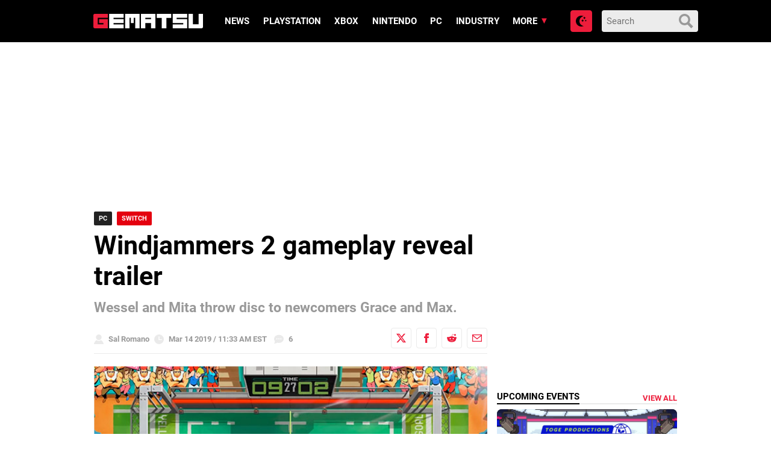

--- FILE ---
content_type: text/html; charset=utf-8
request_url: https://disqus.com/embed/comments/?base=default&f=gematsu&t_i=277522%20https%3A%2F%2Fgematsu.com%2F%3Fp%3D277522&t_u=https%3A%2F%2Fwww.gematsu.com%2F2019%2F03%2Fwindjammers-2-gameplay-reveal-trailer&t_e=Windjammers%202%20gameplay%20reveal%20trailer&t_d=%0A%20%20%20%20%20%20Windjammers%202%20gameplay%20reveal%20trailer%20%20%20%20&t_t=Windjammers%202%20gameplay%20reveal%20trailer&s_o=default
body_size: 2568
content:
<!DOCTYPE html>

<html lang="en" dir="ltr" class="not-supported type-">

<head>
    <title>Disqus Comments</title>

    
    <meta name="viewport" content="width=device-width, initial-scale=1, maximum-scale=1, user-scalable=no">
    <meta http-equiv="X-UA-Compatible" content="IE=edge"/>

    <style>
        .alert--warning {
            border-radius: 3px;
            padding: 10px 15px;
            margin-bottom: 10px;
            background-color: #FFE070;
            color: #A47703;
        }

        .alert--warning a,
        .alert--warning a:hover,
        .alert--warning strong {
            color: #A47703;
            font-weight: bold;
        }

        .alert--error p,
        .alert--warning p {
            margin-top: 5px;
            margin-bottom: 5px;
        }
        
        </style>
    
    <style>
        
        html, body {
            overflow-y: auto;
            height: 100%;
        }
        

        #error {
            display: none;
        }

        .clearfix:after {
            content: "";
            display: block;
            height: 0;
            clear: both;
            visibility: hidden;
        }

        
    </style>

</head>
<body>
    

    
    <div id="error" class="alert--error">
        <p>We were unable to load Disqus. If you are a moderator please see our <a href="https://docs.disqus.com/help/83/"> troubleshooting guide</a>. </p>
    </div>

    
    <script type="text/json" id="disqus-forumData">{"session":{"canModerate":false,"audienceSyncVerified":false,"canReply":true,"mustVerify":false,"recaptchaPublicKey":"6LfHFZceAAAAAIuuLSZamKv3WEAGGTgqB_E7G7f3","mustVerifyEmail":false},"forum":{"aetBannerConfirmation":null,"founder":"3995011","twitterName":"","commentsLinkOne":"1","guidelines":null,"disableDisqusBrandingOnPolls":false,"commentsLinkZero":"0","disableDisqusBranding":true,"id":"gematsu","createdAt":"2012-06-16T17:56:31.945480","category":"Games","aetBannerEnabled":false,"aetBannerTitle":null,"raw_guidelines":null,"initialCommentCount":null,"votingType":2,"daysUnapproveNewUsers":1,"installCompleted":true,"moderatorBadgeText":"Mod","commentPolicyText":null,"aetEnabled":false,"channel":null,"sort":2,"description":null,"organizationHasBadges":true,"newPolicy":true,"raw_description":null,"customFont":null,"language":"en","adsReviewStatus":1,"commentsPlaceholderTextEmpty":null,"daysAlive":0,"forumCategory":{"date_added":"2016-01-28T01:54:31","id":5,"name":"Games"},"linkColor":null,"colorScheme":"auto","pk":"1484673","commentsPlaceholderTextPopulated":null,"permissions":{},"commentPolicyLink":"https://gematsu.com/comment-policy","aetBannerDescription":null,"favicon":{"permalink":"https://disqus.com/api/forums/favicons/gematsu.jpg","cache":"https://c.disquscdn.com/uploads/forums/148/4673/favicon.png?1695845860"},"name":"Gematsu","commentsLinkMultiple":"{num}","settings":{"threadRatingsEnabled":false,"adsDRNativeEnabled":false,"behindClickEnabled":false,"disable3rdPartyTrackers":false,"adsVideoEnabled":true,"adsProductVideoEnabled":true,"adsPositionBottomEnabled":true,"ssoRequired":false,"contextualAiPollsEnabled":false,"unapproveLinks":false,"adsPositionRecommendationsEnabled":false,"adsEnabled":true,"adsProductLinksThumbnailsEnabled":false,"hasCustomAvatar":true,"organicDiscoveryEnabled":false,"adsProductDisplayEnabled":true,"adsProductLinksEnabled":false,"audienceSyncEnabled":false,"threadReactionsEnabled":false,"linkAffiliationEnabled":true,"adsPositionAiPollsEnabled":false,"disableSocialShare":false,"adsPositionTopEnabled":true,"adsProductStoriesEnabled":false,"sidebarEnabled":false,"adultContent":false,"allowAnonVotes":false,"gifPickerEnabled":true,"mustVerify":true,"badgesEnabled":false,"mustVerifyEmail":true,"allowAnonPost":false,"unapproveNewUsersEnabled":true,"mediaembedEnabled":true,"aiPollsEnabled":false,"userIdentityDisabled":false,"adsPositionPollEnabled":true,"discoveryLocked":true,"validateAllPosts":false,"adsSettingsLocked":true,"isVIP":false,"adsPositionInthreadEnabled":false},"organizationId":1112574,"typeface":"auto","url":"https://gematsu.com/","daysThreadAlive":0,"avatar":{"small":{"permalink":"https://disqus.com/api/forums/avatars/gematsu.jpg?size=32","cache":"https://c.disquscdn.com/uploads/forums/148/4673/avatar32.jpg?1695845859"},"large":{"permalink":"https://disqus.com/api/forums/avatars/gematsu.jpg?size=92","cache":"https://c.disquscdn.com/uploads/forums/148/4673/avatar92.jpg?1695845859"}},"signedUrl":"https://disq.us/?url=https%3A%2F%2Fgematsu.com%2F&key=AhvPn2b1ntAeNROdNCUnaA"}}</script>

    <div id="postCompatContainer"><div class="comment__wrapper"><div class="comment__name clearfix"><img class="comment__avatar" src="https://c.disquscdn.com/uploads/users/13689/3927/avatar92.jpg?1420145372" width="32" height="32" /><strong><a href="">crackerjack245</a></strong> &bull; 6 years ago
        </div><div class="comment__content"><p>This is basically windjammer just with new lick of paint.<br>No reason to buy  I prefer pixellated graphics anyway .</p></div></div><div class="comment__wrapper"><div class="comment__name clearfix"><img class="comment__avatar" src="https://c.disquscdn.com/uploads/users/4990/8318/avatar92.jpg?1438284061" width="32" height="32" /><strong><a href="">Slayven19</a></strong> &bull; 6 years ago
        </div><div class="comment__content"><p>Looks pretty good actually.</p></div></div><div class="comment__wrapper"><div class="comment__name clearfix"><img class="comment__avatar" src="https://c.disquscdn.com/uploads/users/12292/6480/avatar92.jpg?1735313154" width="32" height="32" /><strong><a href="">Red</a></strong> &bull; 6 years ago
        </div><div class="comment__content"><p>Nice!</p></div></div><div class="comment__wrapper"><div class="comment__name clearfix"><img class="comment__avatar" src="https://c.disquscdn.com/uploads/users/10841/4361/avatar92.jpg?1465935824" width="32" height="32" /><strong><a href="">AyameH2</a></strong> &bull; 6 years ago
        </div><div class="comment__content"><p>Not bad.</p></div></div><div class="comment__wrapper"><div class="comment__name clearfix"><img class="comment__avatar" src="https://c.disquscdn.com/uploads/users/25471/283/avatar92.jpg?1646250436" width="32" height="32" /><strong><a href="">stealthyfrog</a></strong> &bull; 6 years ago
        </div><div class="comment__content"><p>Suck it Dave Lang</p></div></div><div class="comment__wrapper"><div class="comment__name clearfix"><img class="comment__avatar" src="https://c.disquscdn.com/uploads/users/26104/483/avatar92.jpg?1556713649" width="32" height="32" /><strong><a href="">cloudczar</a></strong> &bull; 6 years ago
        </div><div class="comment__content"><p>Cool</p></div></div></div>


    <div id="fixed-content"></div>

    
        <script type="text/javascript">
          var embedv2assets = window.document.createElement('script');
          embedv2assets.src = 'https://c.disquscdn.com/embedv2/latest/embedv2.js';
          embedv2assets.async = true;

          window.document.body.appendChild(embedv2assets);
        </script>
    



    
</body>
</html>


--- FILE ---
content_type: application/javascript; charset=UTF-8
request_url: https://gematsu.disqus.com/count-data.js?2=https%3A%2F%2Fwww.gematsu.com%2F2019%2F03%2Fwindjammers-2-gameplay-reveal-trailer&2=https%3A%2F%2Fwww.gematsu.com%2F2026%2F01%2Fearnest-evans-collection-launches-january-16-in-the-west&2=https%3A%2F%2Fwww.gematsu.com%2F2026%2F01%2Fhigh-on-life-2-coming-to-switch-2-on-april-20&2=https%3A%2F%2Fwww.gematsu.com%2F2026%2F01%2Fmeta-shuts-down-armature-studio-sanzaru-games-and-twisted-pixel&2=https%3A%2F%2Fwww.gematsu.com%2F2026%2F01%2Fmr-sleepy-man-launches-march-10-for-pc-later-for-switch
body_size: 741
content:
var DISQUSWIDGETS;

if (typeof DISQUSWIDGETS != 'undefined') {
    DISQUSWIDGETS.displayCount({"text":{"and":"and","comments":{"zero":"0","multiple":"{num}","one":"1"}},"counts":[{"id":"https:\/\/www.gematsu.com\/2026\/01\/high-on-life-2-coming-to-switch-2-on-april-20","comments":2},{"id":"https:\/\/www.gematsu.com\/2019\/03\/windjammers-2-gameplay-reveal-trailer","comments":6},{"id":"https:\/\/www.gematsu.com\/2026\/01\/earnest-evans-collection-launches-january-16-in-the-west","comments":6},{"id":"https:\/\/www.gematsu.com\/2026\/01\/meta-shuts-down-armature-studio-sanzaru-games-and-twisted-pixel","comments":45},{"id":"https:\/\/www.gematsu.com\/2026\/01\/mr-sleepy-man-launches-march-10-for-pc-later-for-switch","comments":1}]});
}

--- FILE ---
content_type: text/javascript
request_url: https://hb.vntsm.com/v4/live/vms/sites/gematsu.com/index.js
body_size: 20667
content:
(()=>{"use strict";var e,t,a,n,r={34:(e,t,a)=>{var n=a(4901);e.exports=function(e){return"object"==typeof e?null!==e:n(e)}},283:(e,t,a)=>{var n=a(9504),r=a(9039),s=a(4901),i=a(9297),o=a(3724),l=a(350).CONFIGURABLE,d=a(3706),u=a(1181),p=u.enforce,m=u.get,c=String,f=Object.defineProperty,M=n("".slice),g=n("".replace),v=n([].join),I=o&&!r(function(){return 8!==f(function(){},"length",{value:8}).length}),b=String(String).split("String"),S=e.exports=function(e,t,a){"Symbol("===M(c(t),0,7)&&(t="["+g(c(t),/^Symbol\(([^)]*)\).*$/,"$1")+"]"),a&&a.getter&&(t="get "+t),a&&a.setter&&(t="set "+t),(!i(e,"name")||l&&e.name!==t)&&(o?f(e,"name",{value:t,configurable:!0}):e.name=t),I&&a&&i(a,"arity")&&e.length!==a.arity&&f(e,"length",{value:a.arity});try{a&&i(a,"constructor")&&a.constructor?o&&f(e,"prototype",{writable:!1}):e.prototype&&(e.prototype=void 0)}catch(e){}var n=p(e);return i(n,"source")||(n.source=v(b,"string"==typeof t?t:"")),e};Function.prototype.toString=S(function(){return s(this)&&m(this).source||d(this)},"toString")},350:(e,t,a)=>{var n=a(3724),r=a(9297),s=Function.prototype,i=n&&Object.getOwnPropertyDescriptor,o=r(s,"name"),l=o&&"something"===function(){}.name,d=o&&(!n||n&&i(s,"name").configurable);e.exports={EXISTS:o,PROPER:l,CONFIGURABLE:d}},397:(e,t,a)=>{var n=a(7751);e.exports=n("document","documentElement")},421:e=>{e.exports={}},616:(e,t,a)=>{var n=a(9039);e.exports=!n(function(){var e=function(){}.bind();return"function"!=typeof e||e.hasOwnProperty("prototype")})},687:(e,t,a)=>{var n=a(4913).f,r=a(9297),s=a(8227)("toStringTag");e.exports=function(e,t,a){e&&!a&&(e=e.prototype),e&&!r(e,s)&&n(e,s,{configurable:!0,value:t})}},741:e=>{var t=Math.ceil,a=Math.floor;e.exports=Math.trunc||function(e){var n=+e;return(n>0?a:t)(n)}},757:(e,t,a)=>{var n=a(7751),r=a(4901),s=a(1625),i=a(7040),o=Object;e.exports=i?function(e){return"symbol"==typeof e}:function(e){var t=n("Symbol");return r(t)&&s(t.prototype,o(e))}},1072:(e,t,a)=>{var n=a(1828),r=a(8727);e.exports=Object.keys||function(e){return n(e,r)}},1088:(e,t,a)=>{var n=a(6518),r=a(9565),s=a(6395),i=a(350),o=a(4901),l=a(3994),d=a(2787),u=a(2967),p=a(687),m=a(6699),c=a(6840),f=a(8227),M=a(6269),g=a(7657),v=i.PROPER,I=i.CONFIGURABLE,b=g.IteratorPrototype,S=g.BUGGY_SAFARI_ITERATORS,h=f("iterator"),A="keys",B="values",C="entries",G=function(){return this};e.exports=function(e,t,a,i,f,g,y){l(a,t,i);var T,P,E,R=function(e){if(e===f&&L)return L;if(!S&&e&&e in k)return k[e];switch(e){case A:case B:case C:return function(){return new a(this,e)}}return function(){return new a(this)}},N=t+" Iterator",x=!1,k=e.prototype,O=k[h]||k["@@iterator"]||f&&k[f],L=!S&&O||R(f),_="Array"===t&&k.entries||O;if(_&&(T=d(_.call(new e)))!==Object.prototype&&T.next&&(s||d(T)===b||(u?u(T,b):o(T[h])||c(T,h,G)),p(T,N,!0,!0),s&&(M[N]=G)),v&&f===B&&O&&O.name!==B&&(!s&&I?m(k,"name",B):(x=!0,L=function(){return r(O,this)})),f)if(P={values:R(B),keys:g?L:R(A),entries:R(C)},y)for(E in P)(S||x||!(E in k))&&c(k,E,P[E]);else n({target:t,proto:!0,forced:S||x},P);return s&&!y||k[h]===L||c(k,h,L,{name:f}),M[t]=L,P}},1181:(e,t,a)=>{var n,r,s,i=a(8622),o=a(4576),l=a(34),d=a(6699),u=a(9297),p=a(7629),m=a(6119),c=a(421),f="Object already initialized",M=o.TypeError,g=o.WeakMap;if(i||p.state){var v=p.state||(p.state=new g);v.get=v.get,v.has=v.has,v.set=v.set,n=function(e,t){if(v.has(e))throw new M(f);return t.facade=e,v.set(e,t),t},r=function(e){return v.get(e)||{}},s=function(e){return v.has(e)}}else{var I=m("state");c[I]=!0,n=function(e,t){if(u(e,I))throw new M(f);return t.facade=e,d(e,I,t),t},r=function(e){return u(e,I)?e[I]:{}},s=function(e){return u(e,I)}}e.exports={set:n,get:r,has:s,enforce:function(e){return s(e)?r(e):n(e,{})},getterFor:function(e){return function(t){var a;if(!l(t)||(a=r(t)).type!==e)throw new M("Incompatible receiver, "+e+" required");return a}}}},1291:(e,t,a)=>{var n=a(741);e.exports=function(e){var t=+e;return t!=t||0===t?0:n(t)}},1625:(e,t,a)=>{var n=a(9504);e.exports=n({}.isPrototypeOf)},1828:(e,t,a)=>{var n=a(9504),r=a(9297),s=a(5397),i=a(9617).indexOf,o=a(421),l=n([].push);e.exports=function(e,t){var a,n=s(e),d=0,u=[];for(a in n)!r(o,a)&&r(n,a)&&l(u,a);for(;t.length>d;)r(n,a=t[d++])&&(~i(u,a)||l(u,a));return u}},2195:(e,t,a)=>{var n=a(9504),r=n({}.toString),s=n("".slice);e.exports=function(e){return s(r(e),8,-1)}},2211:(e,t,a)=>{var n=a(9039);e.exports=!n(function(){function e(){}return e.prototype.constructor=null,Object.getPrototypeOf(new e)!==e.prototype})},2360:(e,t,a)=>{var n,r=a(8551),s=a(6801),i=a(8727),o=a(421),l=a(397),d=a(4055),u=a(6119),p="prototype",m="script",c=u("IE_PROTO"),f=function(){},M=function(e){return"<"+m+">"+e+"</"+m+">"},g=function(e){e.write(M("")),e.close();var t=e.parentWindow.Object;return e=null,t},v=function(){try{n=new ActiveXObject("htmlfile")}catch(e){}var e,t,a;v="undefined"!=typeof document?document.domain&&n?g(n):(t=d("iframe"),a="java"+m+":",t.style.display="none",l.appendChild(t),t.src=String(a),(e=t.contentWindow.document).open(),e.write(M("document.F=Object")),e.close(),e.F):g(n);for(var r=i.length;r--;)delete v[p][i[r]];return v()};o[c]=!0,e.exports=Object.create||function(e,t){var a;return null!==e?(f[p]=r(e),a=new f,f[p]=null,a[c]=e):a=v(),void 0===t?a:s.f(a,t)}},2529:e=>{e.exports=function(e,t){return{value:e,done:t}}},2777:(e,t,a)=>{var n=a(9565),r=a(34),s=a(757),i=a(5966),o=a(4270),l=a(8227),d=TypeError,u=l("toPrimitive");e.exports=function(e,t){if(!r(e)||s(e))return e;var a,l=i(e,u);if(l){if(void 0===t&&(t="default"),a=n(l,e,t),!r(a)||s(a))return a;throw new d("Can't convert object to primitive value")}return void 0===t&&(t="number"),o(e,t)}},2787:(e,t,a)=>{var n=a(9297),r=a(4901),s=a(8981),i=a(6119),o=a(2211),l=i("IE_PROTO"),d=Object,u=d.prototype;e.exports=o?d.getPrototypeOf:function(e){var t=s(e);if(n(t,l))return t[l];var a=t.constructor;return r(a)&&t instanceof a?a.prototype:t instanceof d?u:null}},2796:(e,t,a)=>{var n=a(9039),r=a(4901),s=/#|\.prototype\./,i=function(e,t){var a=l[o(e)];return a===u||a!==d&&(r(t)?n(t):!!t)},o=i.normalize=function(e){return String(e).replace(s,".").toLowerCase()},l=i.data={},d=i.NATIVE="N",u=i.POLYFILL="P";e.exports=i},2839:(e,t,a)=>{var n=a(4576).navigator,r=n&&n.userAgent;e.exports=r?String(r):""},2953:(e,t,a)=>{var n=a(4576),r=a(7400),s=a(9296),i=a(3792),o=a(6699),l=a(687),d=a(8227)("iterator"),u=i.values,p=function(e,t){if(e){if(e[d]!==u)try{o(e,d,u)}catch(t){e[d]=u}if(l(e,t,!0),r[t])for(var a in i)if(e[a]!==i[a])try{o(e,a,i[a])}catch(t){e[a]=i[a]}}};for(var m in r)p(n[m]&&n[m].prototype,m);p(s,"DOMTokenList")},2967:(e,t,a)=>{var n=a(6706),r=a(34),s=a(7750),i=a(3506);e.exports=Object.setPrototypeOf||("__proto__"in{}?function(){var e,t=!1,a={};try{(e=n(Object.prototype,"__proto__","set"))(a,[]),t=a instanceof Array}catch(e){}return function(a,n){return s(a),i(n),r(a)?(t?e(a,n):a.__proto__=n,a):a}}():void 0)},3392:(e,t,a)=>{var n=a(9504),r=0,s=Math.random(),i=n(1.1.toString);e.exports=function(e){return"Symbol("+(void 0===e?"":e)+")_"+i(++r+s,36)}},3506:(e,t,a)=>{var n=a(3925),r=String,s=TypeError;e.exports=function(e){if(n(e))return e;throw new s("Can't set "+r(e)+" as a prototype")}},3706:(e,t,a)=>{var n=a(9504),r=a(4901),s=a(7629),i=n(Function.toString);r(s.inspectSource)||(s.inspectSource=function(e){return i(e)}),e.exports=s.inspectSource},3717:(e,t)=>{t.f=Object.getOwnPropertySymbols},3724:(e,t,a)=>{var n=a(9039);e.exports=!n(function(){return 7!==Object.defineProperty({},1,{get:function(){return 7}})[1]})},3792:(e,t,a)=>{var n=a(5397),r=a(6469),s=a(6269),i=a(1181),o=a(4913).f,l=a(1088),d=a(2529),u=a(6395),p=a(3724),m="Array Iterator",c=i.set,f=i.getterFor(m);e.exports=l(Array,"Array",function(e,t){c(this,{type:m,target:n(e),index:0,kind:t})},function(){var e=f(this),t=e.target,a=e.index++;if(!t||a>=t.length)return e.target=null,d(void 0,!0);switch(e.kind){case"keys":return d(a,!1);case"values":return d(t[a],!1)}return d([a,t[a]],!1)},"values");var M=s.Arguments=s.Array;if(r("keys"),r("values"),r("entries"),!u&&p&&"values"!==M.name)try{o(M,"name",{value:"values"})}catch(e){}},3815:(e,t,a)=>{function n(e,t,a){(function(e,t){if(t.has(e))throw new TypeError("Cannot initialize the same private elements twice on an object")})(e,t),t.set(e,a)}function r(e,t){return e.get(i(e,t))}function s(e,t,a){return e.set(i(e,t),a),a}function i(e,t,a){if("function"==typeof e?e===t:e.has(t))return arguments.length<3?t:a;throw new TypeError("Private element is not present on this object")}a.d(t,{pU:()=>M}),a(2953);var o=new WeakMap,l=new WeakMap,d=new WeakMap,u=new WeakMap,p=new WeakMap,m=new WeakMap;class c{constructor(e){let t=arguments.length>1&&void 0!==arguments[1]?arguments[1]:null;n(this,o,[]),n(this,l,null),n(this,d,null),n(this,u,null),n(this,p,null),n(this,m,!1),this.win=e,s(p,this,t),this.initParents()}initParents(){let e=this.win,t=this;for(;null!=e&&e!=top&&(e=e.parent,t=new c(e,t),r(o,this).push(t),e!=top););}resolveFriendlyNess(){if(this.isIframe&&null==r(l,this)&&null==r(d,this))try{this.win.parent.location.href.length>0?(s(l,this,!0),s(d,this,!0)):(s(l,this,!1),s(d,this,f(this.win)))}catch(e){s(l,this,!1),s(d,this,f(this.win))}}get parent(){return null==this?void 0:this.parents[0]}get parents(){return r(o,this)}get isIframe(){return r(o,this).length>0}get isTop(){return this.win==top}get isFriendly(){return this.isIframe?(null==r(l,this)&&(this.resolveFriendlyNess(),r(l,this)&&s(l,this,r(l,this)&&r(o,this)[0].isFriendly)),r(l,this)):f(this.win)}get isSelfFriendly(){return this.isIframe?(null==r(d,this)&&this.resolveFriendlyNess(),r(d,this)):f(this.win)}get root(){if(!this.isIframe)return this;for(let e=r(o,this).length-1;e>=0;e--)if(r(o,this)[e].isFriendly)return r(o,this)[e];for(let e=r(o,this).length-1;e>=0;e--)if(r(o,this)[e].isSelfFriendly)return r(o,this)[e];return null}get rootOrSelf(){return this.root||this}get topWindow(){return this.isFriendly?top:null}get rootWindow(){return this.rootOrSelf.win}get isRoot(){return this.root==this}get frameElement(){return r(u,this)?r(u,this):!this.isIframe&&r(p,this)&&r(p,this).frameElement?(r(p,this),r(p,this).frameElement):this.win?this.win.frameElement:null}set frameElement(e){s(u,this,e)}}function f(e){try{return e.location.href.length>0}catch(e){return!1}}const M=new c(self)},3925:(e,t,a)=>{var n=a(34);e.exports=function(e){return n(e)||null===e}},3994:(e,t,a)=>{var n=a(7657).IteratorPrototype,r=a(2360),s=a(6980),i=a(687),o=a(6269),l=function(){return this};e.exports=function(e,t,a,d){var u=t+" Iterator";return e.prototype=r(n,{next:s(+!d,a)}),i(e,u,!1,!0),o[u]=l,e}},4055:(e,t,a)=>{var n=a(4576),r=a(34),s=n.document,i=r(s)&&r(s.createElement);e.exports=function(e){return i?s.createElement(e):{}}},4117:e=>{e.exports=function(e){return null==e}},4270:(e,t,a)=>{var n=a(9565),r=a(4901),s=a(34),i=TypeError;e.exports=function(e,t){var a,o;if("string"===t&&r(a=e.toString)&&!s(o=n(a,e)))return o;if(r(a=e.valueOf)&&!s(o=n(a,e)))return o;if("string"!==t&&r(a=e.toString)&&!s(o=n(a,e)))return o;throw new i("Can't convert object to primitive value")}},4495:(e,t,a)=>{var n=a(9519),r=a(9039),s=a(4576).String;e.exports=!!Object.getOwnPropertySymbols&&!r(function(){var e=Symbol("symbol detection");return!s(e)||!(Object(e)instanceof Symbol)||!Symbol.sham&&n&&n<41})},4576:function(e,t,a){var n=function(e){return e&&e.Math===Math&&e};e.exports=n("object"==typeof globalThis&&globalThis)||n("object"==typeof window&&window)||n("object"==typeof self&&self)||n("object"==typeof a.g&&a.g)||n("object"==typeof this&&this)||function(){return this}()||Function("return this")()},4901:e=>{var t="object"==typeof document&&document.all;e.exports=void 0===t&&void 0!==t?function(e){return"function"==typeof e||e===t}:function(e){return"function"==typeof e}},4913:(e,t,a)=>{var n=a(3724),r=a(5917),s=a(8686),i=a(8551),o=a(6969),l=TypeError,d=Object.defineProperty,u=Object.getOwnPropertyDescriptor,p="enumerable",m="configurable",c="writable";t.f=n?s?function(e,t,a){if(i(e),t=o(t),i(a),"function"==typeof e&&"prototype"===t&&"value"in a&&c in a&&!a[c]){var n=u(e,t);n&&n[c]&&(e[t]=a.value,a={configurable:m in a?a[m]:n[m],enumerable:p in a?a[p]:n[p],writable:!1})}return d(e,t,a)}:d:function(e,t,a){if(i(e),t=o(t),i(a),r)try{return d(e,t,a)}catch(e){}if("get"in a||"set"in a)throw new l("Accessors not supported");return"value"in a&&(e[t]=a.value),e}},5031:(e,t,a)=>{var n=a(7751),r=a(9504),s=a(8480),i=a(3717),o=a(8551),l=r([].concat);e.exports=n("Reflect","ownKeys")||function(e){var t=s.f(o(e)),a=i.f;return a?l(t,a(e)):t}},5397:(e,t,a)=>{var n=a(7055),r=a(7750);e.exports=function(e){return n(r(e))}},5610:(e,t,a)=>{var n=a(1291),r=Math.max,s=Math.min;e.exports=function(e,t){var a=n(e);return a<0?r(a+t,0):s(a,t)}},5745:(e,t,a)=>{var n=a(7629);e.exports=function(e,t){return n[e]||(n[e]=t||{})}},5917:(e,t,a)=>{var n=a(3724),r=a(9039),s=a(4055);e.exports=!n&&!r(function(){return 7!==Object.defineProperty(s("div"),"a",{get:function(){return 7}}).a})},5966:(e,t,a)=>{var n=a(9306),r=a(4117);e.exports=function(e,t){var a=e[t];return r(a)?void 0:n(a)}},6119:(e,t,a)=>{var n=a(5745),r=a(3392),s=n("keys");e.exports=function(e){return s[e]||(s[e]=r(e))}},6198:(e,t,a)=>{var n=a(8014);e.exports=function(e){return n(e.length)}},6269:e=>{e.exports={}},6395:e=>{e.exports=!1},6469:(e,t,a)=>{var n=a(8227),r=a(2360),s=a(4913).f,i=n("unscopables"),o=Array.prototype;void 0===o[i]&&s(o,i,{configurable:!0,value:r(null)}),e.exports=function(e){o[i][e]=!0}},6518:(e,t,a)=>{var n=a(4576),r=a(7347).f,s=a(6699),i=a(6840),o=a(9433),l=a(7740),d=a(2796);e.exports=function(e,t){var a,u,p,m,c,f=e.target,M=e.global,g=e.stat;if(a=M?n:g?n[f]||o(f,{}):n[f]&&n[f].prototype)for(u in t){if(m=t[u],p=e.dontCallGetSet?(c=r(a,u))&&c.value:a[u],!d(M?u:f+(g?".":"#")+u,e.forced)&&void 0!==p){if(typeof m==typeof p)continue;l(m,p)}(e.sham||p&&p.sham)&&s(m,"sham",!0),i(a,u,m,e)}}},6699:(e,t,a)=>{var n=a(3724),r=a(4913),s=a(6980);e.exports=n?function(e,t,a){return r.f(e,t,s(1,a))}:function(e,t,a){return e[t]=a,e}},6706:(e,t,a)=>{var n=a(9504),r=a(9306);e.exports=function(e,t,a){try{return n(r(Object.getOwnPropertyDescriptor(e,t)[a]))}catch(e){}}},6801:(e,t,a)=>{var n=a(3724),r=a(8686),s=a(4913),i=a(8551),o=a(5397),l=a(1072);t.f=n&&!r?Object.defineProperties:function(e,t){i(e);for(var a,n=o(t),r=l(t),d=r.length,u=0;d>u;)s.f(e,a=r[u++],n[a]);return e}},6823:e=>{var t=String;e.exports=function(e){try{return t(e)}catch(e){return"Object"}}},6840:(e,t,a)=>{var n=a(4901),r=a(4913),s=a(283),i=a(9433);e.exports=function(e,t,a,o){o||(o={});var l=o.enumerable,d=void 0!==o.name?o.name:t;if(n(a)&&s(a,d,o),o.global)l?e[t]=a:i(t,a);else{try{o.unsafe?e[t]&&(l=!0):delete e[t]}catch(e){}l?e[t]=a:r.f(e,t,{value:a,enumerable:!1,configurable:!o.nonConfigurable,writable:!o.nonWritable})}return e}},6969:(e,t,a)=>{var n=a(2777),r=a(757);e.exports=function(e){var t=n(e,"string");return r(t)?t:t+""}},6980:e=>{e.exports=function(e,t){return{enumerable:!(1&e),configurable:!(2&e),writable:!(4&e),value:t}}},7040:(e,t,a)=>{var n=a(4495);e.exports=n&&!Symbol.sham&&"symbol"==typeof Symbol.iterator},7055:(e,t,a)=>{var n=a(9504),r=a(9039),s=a(2195),i=Object,o=n("".split);e.exports=r(function(){return!i("z").propertyIsEnumerable(0)})?function(e){return"String"===s(e)?o(e,""):i(e)}:i},7347:(e,t,a)=>{var n=a(3724),r=a(9565),s=a(8773),i=a(6980),o=a(5397),l=a(6969),d=a(9297),u=a(5917),p=Object.getOwnPropertyDescriptor;t.f=n?p:function(e,t){if(e=o(e),t=l(t),u)try{return p(e,t)}catch(e){}if(d(e,t))return i(!r(s.f,e,t),e[t])}},7400:e=>{e.exports={CSSRuleList:0,CSSStyleDeclaration:0,CSSValueList:0,ClientRectList:0,DOMRectList:0,DOMStringList:0,DOMTokenList:1,DataTransferItemList:0,FileList:0,HTMLAllCollection:0,HTMLCollection:0,HTMLFormElement:0,HTMLSelectElement:0,MediaList:0,MimeTypeArray:0,NamedNodeMap:0,NodeList:1,PaintRequestList:0,Plugin:0,PluginArray:0,SVGLengthList:0,SVGNumberList:0,SVGPathSegList:0,SVGPointList:0,SVGStringList:0,SVGTransformList:0,SourceBufferList:0,StyleSheetList:0,TextTrackCueList:0,TextTrackList:0,TouchList:0}},7629:(e,t,a)=>{var n=a(6395),r=a(4576),s=a(9433),i="__core-js_shared__",o=e.exports=r[i]||s(i,{});(o.versions||(o.versions=[])).push({version:"3.47.0",mode:n?"pure":"global",copyright:"© 2014-2025 Denis Pushkarev (zloirock.ru), 2025 CoreJS Company (core-js.io)",license:"https://github.com/zloirock/core-js/blob/v3.47.0/LICENSE",source:"https://github.com/zloirock/core-js"})},7657:(e,t,a)=>{var n,r,s,i=a(9039),o=a(4901),l=a(34),d=a(2360),u=a(2787),p=a(6840),m=a(8227),c=a(6395),f=m("iterator"),M=!1;[].keys&&("next"in(s=[].keys())?(r=u(u(s)))!==Object.prototype&&(n=r):M=!0),!l(n)||i(function(){var e={};return n[f].call(e)!==e})?n={}:c&&(n=d(n)),o(n[f])||p(n,f,function(){return this}),e.exports={IteratorPrototype:n,BUGGY_SAFARI_ITERATORS:M}},7740:(e,t,a)=>{var n=a(9297),r=a(5031),s=a(7347),i=a(4913);e.exports=function(e,t,a){for(var o=r(t),l=i.f,d=s.f,u=0;u<o.length;u++){var p=o[u];n(e,p)||a&&n(a,p)||l(e,p,d(t,p))}}},7750:(e,t,a)=>{var n=a(4117),r=TypeError;e.exports=function(e){if(n(e))throw new r("Can't call method on "+e);return e}},7751:(e,t,a)=>{var n=a(4576),r=a(4901);e.exports=function(e,t){return arguments.length<2?(a=n[e],r(a)?a:void 0):n[e]&&n[e][t];var a}},8014:(e,t,a)=>{var n=a(1291),r=Math.min;e.exports=function(e){var t=n(e);return t>0?r(t,9007199254740991):0}},8227:(e,t,a)=>{var n=a(4576),r=a(5745),s=a(9297),i=a(3392),o=a(4495),l=a(7040),d=n.Symbol,u=r("wks"),p=l?d.for||d:d&&d.withoutSetter||i;e.exports=function(e){return s(u,e)||(u[e]=o&&s(d,e)?d[e]:p("Symbol."+e)),u[e]}},8480:(e,t,a)=>{var n=a(1828),r=a(8727).concat("length","prototype");t.f=Object.getOwnPropertyNames||function(e){return n(e,r)}},8551:(e,t,a)=>{var n=a(34),r=String,s=TypeError;e.exports=function(e){if(n(e))return e;throw new s(r(e)+" is not an object")}},8622:(e,t,a)=>{var n=a(4576),r=a(4901),s=n.WeakMap;e.exports=r(s)&&/native code/.test(String(s))},8686:(e,t,a)=>{var n=a(3724),r=a(9039);e.exports=n&&r(function(){return 42!==Object.defineProperty(function(){},"prototype",{value:42,writable:!1}).prototype})},8727:e=>{e.exports=["constructor","hasOwnProperty","isPrototypeOf","propertyIsEnumerable","toLocaleString","toString","valueOf"]},8773:(e,t)=>{var a={}.propertyIsEnumerable,n=Object.getOwnPropertyDescriptor,r=n&&!a.call({1:2},1);t.f=r?function(e){var t=n(this,e);return!!t&&t.enumerable}:a},8981:(e,t,a)=>{var n=a(7750),r=Object;e.exports=function(e){return r(n(e))}},9039:e=>{e.exports=function(e){try{return!!e()}catch(e){return!0}}},9296:(e,t,a)=>{var n=a(4055)("span").classList,r=n&&n.constructor&&n.constructor.prototype;e.exports=r===Object.prototype?void 0:r},9297:(e,t,a)=>{var n=a(9504),r=a(8981),s=n({}.hasOwnProperty);e.exports=Object.hasOwn||function(e,t){return s(r(e),t)}},9306:(e,t,a)=>{var n=a(4901),r=a(6823),s=TypeError;e.exports=function(e){if(n(e))return e;throw new s(r(e)+" is not a function")}},9433:(e,t,a)=>{var n=a(4576),r=Object.defineProperty;e.exports=function(e,t){try{r(n,e,{value:t,configurable:!0,writable:!0})}catch(a){n[e]=t}return t}},9504:(e,t,a)=>{var n=a(616),r=Function.prototype,s=r.call,i=n&&r.bind.bind(s,s);e.exports=n?i:function(e){return function(){return s.apply(e,arguments)}}},9519:(e,t,a)=>{var n,r,s=a(4576),i=a(2839),o=s.process,l=s.Deno,d=o&&o.versions||l&&l.version,u=d&&d.v8;u&&(r=(n=u.split("."))[0]>0&&n[0]<4?1:+(n[0]+n[1])),!r&&i&&(!(n=i.match(/Edge\/(\d+)/))||n[1]>=74)&&(n=i.match(/Chrome\/(\d+)/))&&(r=+n[1]),e.exports=r},9565:(e,t,a)=>{var n=a(616),r=Function.prototype.call;e.exports=n?r.bind(r):function(){return r.apply(r,arguments)}},9617:(e,t,a)=>{var n=a(5397),r=a(5610),s=a(6198),i=function(e){return function(t,a,i){var o=n(t),l=s(o);if(0===l)return!e&&-1;var d,u=r(i,l);if(e&&a!=a){for(;l>u;)if((d=o[u++])!=d)return!0}else for(;l>u;u++)if((e||u in o)&&o[u]===a)return e||u||0;return!e&&-1}};e.exports={includes:i(!0),indexOf:i(!1)}}},s={};function i(e){var t=s[e];if(void 0!==t)return t.exports;var a=s[e]={id:e,exports:{}};return r[e].call(a.exports,a,a.exports,i),a.exports}i.m=r,i.n=e=>{var t=e&&e.__esModule?()=>e.default:()=>e;return i.d(t,{a:t}),t},t=Object.getPrototypeOf?e=>Object.getPrototypeOf(e):e=>e.__proto__,i.t=function(a,n){if(1&n&&(a=this(a)),8&n)return a;if("object"==typeof a&&a){if(4&n&&a.__esModule)return a;if(16&n&&"function"==typeof a.then)return a}var r=Object.create(null);i.r(r);var s={};e=e||[null,t({}),t([]),t(t)];for(var o=2&n&&a;("object"==typeof o||"function"==typeof o)&&!~e.indexOf(o);o=t(o))Object.getOwnPropertyNames(o).forEach(e=>s[e]=()=>a[e]);return s.default=()=>a,i.d(r,s),r},i.d=(e,t)=>{for(var a in t)i.o(t,a)&&!i.o(e,a)&&Object.defineProperty(e,a,{enumerable:!0,get:t[a]})},i.f={},i.e=(e,t)=>Promise.all(Object.keys(i.f).reduce((a,n)=>(i.f[n](e,a,t),a),[])),i.u=e=>e+".js",i.g=function(){if("object"==typeof globalThis)return globalThis;try{return this||new Function("return this")()}catch(e){if("object"==typeof window)return window}}(),i.o=(e,t)=>Object.prototype.hasOwnProperty.call(e,t),a={},n="admanager:",i.l=(e,t,r,s,o)=>{if(a[e])a[e].push(t);else{var l,d;if(void 0!==r)for(var u=document.getElementsByTagName("script"),p=0;p<u.length;p++){var m=u[p];if(m.getAttribute("src")==e||m.getAttribute("data-webpack")==n+r){l=m;break}}l||(d=!0,(l=document.createElement("script")).charset="utf-8",i.nc&&l.setAttribute("nonce",i.nc),l.setAttribute("data-webpack",n+r),o&&l.setAttribute("fetchpriority",o),l.src=e),a[e]=[t];var c=(t,n)=>{l.onerror=l.onload=null,clearTimeout(f);var r=a[e];if(delete a[e],l.parentNode&&l.parentNode.removeChild(l),r&&r.forEach(e=>e(n)),t)return t(n)},f=setTimeout(c.bind(null,void 0,{type:"timeout",target:l}),3e5);l.onerror=c.bind(null,l.onerror),l.onload=c.bind(null,l.onload),d&&document.head.appendChild(l)}},i.r=e=>{"undefined"!=typeof Symbol&&Symbol.toStringTag&&Object.defineProperty(e,Symbol.toStringTag,{value:"Module"}),Object.defineProperty(e,"__esModule",{value:!0})},(()=>{var e;i.g.importScripts&&(e=i.g.location+"");var t=i.g.document;if(!e&&t&&(t.currentScript&&"SCRIPT"===t.currentScript.tagName.toUpperCase()&&(e=t.currentScript.src),!e)){var a=t.getElementsByTagName("script");if(a.length)for(var n=a.length-1;n>-1&&(!e||!/^http(s?):/.test(e));)e=a[n--].src}if(!e)throw new Error("Automatic publicPath is not supported in this browser");e=e.replace(/^blob:/,"").replace(/#.*$/,"").replace(/\?.*$/,"").replace(/\/[^\/]+$/,"/"),i.p=e})(),(()=>{var e={57:0};i.f.j=(t,a,n)=>{var r=i.o(e,t)?e[t]:void 0;if(0!==r)if(r)a.push(r[2]);else{var s=new Promise((a,n)=>r=e[t]=[a,n]);a.push(r[2]=s);var o=i.p+i.u(t),l=new Error;i.l(o,a=>{if(i.o(e,t)&&(0!==(r=e[t])&&(e[t]=void 0),r)){var n=a&&("load"===a.type?"missing":a.type),s=a&&a.target&&a.target.src;l.message="Loading chunk "+t+" failed.\n("+n+": "+s+")",l.name="ChunkLoadError",l.type=n,l.request=s,r[1](l)}},"chunk-"+t,t,n)}};var t=(t,a)=>{var n,r,[s,o,l]=a,d=0;if(s.some(t=>0!==e[t])){for(n in o)i.o(o,n)&&(i.m[n]=o[n]);l&&l(i)}for(t&&t(a);d<s.length;d++)r=s[d],i.o(e,r)&&e[r]&&e[r][0](),e[r]=0},a=self.__VM_WPK_C_LR__i=self.__VM_WPK_C_LR__i||[];a.forEach(t.bind(null,0)),a.push=t.bind(null,a.push.bind(a))})(),i.nc=void 0,i(2953);const o=JSON.parse('{"meta":{"siteId":456,"accountId":73,"active":true,"testMode":false,"configDate":"2025-10-07T13:46:16Z"},"gam":{"mcmId":"22324120562"},"breakpoints":{},"cmp":null,"bidders":{"equativ":{"defaultBidMeta":null,"defaultBidParams":{"formatId":"128763","networkId":"3490","pageId":"2120516","siteId":"736879"}},"smilewanted":{"defaultBidMeta":null,"defaultBidParams":{"zoneId":"venatus.com_hb_1"}}},"features":{"Mile.tech":{},"intentIQ":{},"liveIntentId":{"rules":{"device":{"browser":["chrome"]},"includeGeo":["US","CA"]}}},"openRTB":{"schain":{"default":{"config":{"nodes":[{"sid":"5f6b6ce881993468dde3878e"}]}}}},"auction":{"bias":{"default":{},"blockthrough":{}}},"tags":null,"reload":{"enabled":true},"abr":{"enabled":true},"richmediaIds":["5f806c76d0b2e22f7c503a78"],"devices":{"default":{"pages":{"known":{"default":{"skirt":{"leftPlacementIds":[1414],"rightPlacementIds":[1414],"zIndex":997,"gutterAlign":"center","spacingGap":null,"scrollMethod":"absoluteBottom","clippingMethod":null,"positioning":null,"autoAdd":false,"predefinedPosition":{"contentWidth":1200,"top":225,"minTop":60},"content":null},"placements":{"billboard":{"placementId":1409,"placementType":"billboard","legacyIds":["5f806c9dbad07f0642de98c5"],"placementConfig":{},"sizeConfigs":[{"breakpoint":{"name":"desktop"},"config":{"id":1409,"configId":1653,"sizes":["728x90","300x250","970x250","970x90"],"slotRoutingConfig":{"enableGAM":true,"enableTAG":true},"bidders":{"adagio":{"params":[{"meta":{},"responseMeta":null,"params":{"site":"gematsu-com","placement":"gematsu.com_Adagio_Display_PrebidClient","organizationId":"1090","adUnitElementId":"5f806c9dbad07f0642de98c5"}}]},"adyoulike":{"params":[{"meta":{},"responseMeta":null,"params":{"placement":"88926979c217db949f8a697637fd1642"}}]},"amazon":{"params":[{"meta":{"isAdBlock":true},"responseMeta":null,"params":{"adunitPath":"/VM_5f6b6d7781993468dde38792_AB"}},{"meta":{},"responseMeta":null,"params":{"adunitPath":"/VM_5f6b6d7781993468dde38792/VM_5f806c9dbad07f0642de98c5"}}]},"amx":{"params":[{"meta":{},"responseMeta":null,"params":{"tagId":"Z2VtYXRzdS5jb20tcm9u","testMode":"FALSE"}}]},"appnexus":{"params":[{"meta":{},"responseMeta":null,"params":{"placementId":31906306}},{"meta":{"isAdBlock":true},"responseMeta":null,"params":{"placementId":31906308}}]},"insticator":{"params":[{"meta":{},"responseMeta":null,"params":{"adUnitId":"01J71DMGZYKW10HHKQFMEW0PQZ"}}]},"ix":{"params":[{"meta":{},"responseMeta":null,"params":{"siteId":"1068675"}},{"meta":{"isAdBlock":true},"responseMeta":null,"params":{"siteId":"1069123"}}]},"kueezRtb":{"params":[{"meta":{},"responseMeta":null,"params":{"cId":"67a48858186e59bd5155916a","pId":"65lk7c192882r0011813fn9"}}]},"ozone":{"params":[{"meta":{},"responseMeta":null,"params":{"siteId":"4204204277","placementId":"1420436030","publisherId":"OZONEVEN0005"}}]},"pubmatic":{"params":[{"meta":{},"responseMeta":null,"params":{"adSlot":"5712769","publisherId":"159234"}},{"meta":{"isAdBlock":true},"responseMeta":null,"params":{"adSlot":"5712771","publisherId":"159234"}}]},"richaudience":{"params":[{"meta":{"isAdBlock":true},"responseMeta":null,"params":{"pid":"m3El6FbZwo","supplyType":"site"}},{"meta":{},"responseMeta":null,"params":{"pid":"wft8jLwJZF","supplyType":"site"}}]},"rise":{"params":[{"meta":{},"responseMeta":null,"params":{"org":"5fa94677b2db6a00015b22a9","placementId":"gematsu.com_Rise_Display_PrebidClient"}}]},"rubicon":{"params":[{"meta":{"isAdBlock":true},"responseMeta":null,"params":{"siteId":528114,"zoneId":3192442,"accountId":13762}},{"meta":{},"responseMeta":null,"params":{"siteId":527682,"zoneId":3195172,"accountId":13762}}]},"sharethrough":{"params":[{"meta":{},"responseMeta":null,"params":{"pkey":"gUCPYOxPvi2OW5u7QGklMgli"}}]},"smartadserver":{"params":[{"meta":{"isAdBlock":true},"responseMeta":null,"params":{"domain":"https://prg.smartadserver.com","pageId":1936950,"siteId":639723,"formatId":128763}},{"meta":{},"responseMeta":null,"params":{"domain":"https://prg.smartadserver.com","pageId":1936954,"siteId":639723,"formatId":128766}}]},"smilewanted":{"params":null},"sonobi":{"params":[{"meta":{},"responseMeta":null,"params":{"placement_id":"cb83d3619859ae39eeb4"}},{"meta":{"isAdBlock":true},"responseMeta":null,"params":{"placement_id":"e8de22af7ce92588c7af"}}]},"sovrn":{"params":[{"meta":{"isAdBlock":true},"responseMeta":null,"params":{"tagid":"1192108"}},{"meta":{},"responseMeta":null,"params":{"tagid":"1195030"}}]},"triplelift":{"params":[{"meta":{},"responseMeta":null,"params":{"inventoryCode":"venatusmedia_RON_970x250"}}]},"ttd":{"params":[{"meta":{},"responseMeta":null,"params":{}}]}},"adserver":{"id":"/VM_5f6b6d7781993468dde38792/VM_5f806c9dbad07f0642de98c5"},"adblock":{"id":"/VM_5f6b6d7781993468dde38792/billboard_ABR_1409"}}}]},"desktop_takeover":{"placementId":1410,"placementType":"desktop takeover","autoAdd":false,"placementConfig":{},"constraint":{"manager":"richmedia","group":"group1"},"sizeConfigs":[{"breakpoint":{"name":"desktop"},"config":{"id":1410,"configId":1654,"sizes":["728x90","300x250","970x250","970x90","728x150","4x4"],"slotRoutingConfig":{"acceptanceFloor":25,"enableGAM":true,"enableTAG":true},"bidders":{"adagio":{"params":[{"meta":{},"responseMeta":null,"params":{"site":"gematsu-com","placement":"gematsu.com_Adagio_Display_PrebidClient","organizationId":"1090","adUnitElementId":"66d81ade1390a761bef2aee7"}}]},"adyoulike":{"params":[{"meta":{},"responseMeta":null,"params":{"placement":"88926979c217db949f8a697637fd1642"}}]},"amazon":{"params":[{"meta":{"isAdBlock":true},"responseMeta":null,"params":{"adunitPath":"/VM_5f6b6d7781993468dde38792_AB"}},{"meta":{},"responseMeta":null,"params":{"adunitPath":"/VM_5f6b6d7781993468dde38792/VM_66d81ade1390a761bef2aee7"}}]},"amx":{"params":[{"meta":{},"responseMeta":null,"params":{"tagId":"Z2VtYXRzdS5jb20tcm9u","testMode":"FALSE"}}]},"appnexus":{"params":[{"meta":{},"responseMeta":null,"params":{"placementId":31906306}},{"meta":{"isAdBlock":true},"responseMeta":null,"params":{"placementId":31906308}}]},"equativ":{"params":null},"gumgum":{"params":[{"meta":{},"responseMeta":null,"params":{"zone":"lccfnzf8","product":"skins"}}]},"insticator":{"params":[{"meta":{},"responseMeta":null,"params":{"adUnitId":"01J71DMGZYKW10HHKQFMEW0PQZ"}}]},"ix":{"params":[{"meta":{},"responseMeta":null,"params":{"siteId":"1068675"}},{"meta":{"isAdBlock":true},"responseMeta":null,"params":{"siteId":"1069123"}}]},"kueezRtb":{"params":[{"meta":{},"responseMeta":null,"params":{"cId":"67a48858186e59bd5155916a","pId":"65lk7c192882r0011813fn9"}}]},"ozone":{"params":[{"meta":{},"responseMeta":null,"params":{"siteId":"4204204277","placementId":"1420436030","publisherId":"OZONEVEN0005"}}]},"pubmatic":{"params":[{"meta":{},"responseMeta":null,"params":{"adSlot":"5712769","publisherId":"159234"}},{"meta":{"isAdBlock":true},"responseMeta":null,"params":{"adSlot":"5712771","publisherId":"159234"}}]},"richaudience":{"params":[{"meta":{"isAdBlock":true},"responseMeta":null,"params":{"pid":"m3El6FbZwo","supplyType":"site"}},{"meta":{},"responseMeta":null,"params":{"pid":"wft8jLwJZF","supplyType":"site"}}]},"rise":{"params":[{"meta":{},"responseMeta":null,"params":{"org":"5fa94677b2db6a00015b22a9","placementId":"gematsu.com_Rise_Display_PrebidClient"}}]},"rubicon":{"params":[{"meta":{"isAdBlock":true},"responseMeta":null,"params":{"siteId":528114,"zoneId":3192442,"accountId":13762}},{"meta":{},"responseMeta":null,"params":{"siteId":527682,"zoneId":3195172,"accountId":13762}}]},"sharethrough":{"params":[{"meta":{},"responseMeta":null,"params":{"pkey":"gUCPYOxPvi2OW5u7QGklMgli"}}]},"smartadserver":{"params":[{"meta":{"isAdBlock":true},"responseMeta":null,"params":{"domain":"https://prg.smartadserver.com","pageId":1936950,"siteId":639723,"formatId":128763}},{"meta":{},"responseMeta":null,"params":{"domain":"https://prg.smartadserver.com","pageId":1936954,"siteId":639723,"formatId":128766}}]},"smilewanted":{"params":null},"sonobi":{"params":[{"meta":{},"responseMeta":null,"params":{"placement_id":"cb83d3619859ae39eeb4"}},{"meta":{"isAdBlock":true},"responseMeta":null,"params":{"placement_id":"e8de22af7ce92588c7af"}}]},"sovrn":{"params":[{"meta":{"isAdBlock":true},"responseMeta":null,"params":{"tagid":"1192108"}},{"meta":{},"responseMeta":null,"params":{"tagid":"1195030"}}]},"triplelift":{"params":[{"meta":{},"responseMeta":null,"params":{"inventoryCode":"venatusmedia_RON_970x250"}}]}},"adserver":{"id":"/VM_5f6b6d7781993468dde38792/VM_66d81ade1390a761bef2aee7"},"adblock":{"id":"/VM_5f6b6d7781993468dde38792/desktoptakeover_ABR_1410"}}}]},"double_mpu":{"placementId":1408,"placementType":"double mpu","legacyIds":["5f806c85199080396fae0996"],"placementConfig":{},"sizeConfigs":[{"config":{"id":1408,"configId":1652,"sizes":["160x600","300x250","300x600"],"slotRoutingConfig":{"enableGAM":true,"enableTAG":true},"bidders":{"adagio":{"params":[{"meta":{},"responseMeta":null,"params":{"site":"gematsu-com","placement":"gematsu.com_Adagio_Display_PrebidClient","organizationId":"1090","adUnitElementId":"5f806c85199080396fae0996"}}]},"adyoulike":{"params":[{"meta":{},"responseMeta":null,"params":{"placement":"88926979c217db949f8a697637fd1642"}}]},"amazon":{"params":[{"meta":{"isAdBlock":true},"responseMeta":null,"params":{"adunitPath":"/VM_5f6b6d7781993468dde38792_AB"}},{"meta":{},"responseMeta":null,"params":{"adunitPath":"/VM_5f6b6d7781993468dde38792/VM_5f806c85199080396fae0996"}}]},"amx":{"params":[{"meta":{},"responseMeta":null,"params":{"tagId":"Z2VtYXRzdS5jb20tcm9u","testMode":"FALSE"}}]},"appnexus":{"params":[{"meta":{},"responseMeta":null,"params":{"placementId":31906306}},{"meta":{"isAdBlock":true},"responseMeta":null,"params":{"placementId":31906308}}]},"equativ":{"params":null},"insticator":{"params":[{"meta":{},"responseMeta":null,"params":{"adUnitId":"01J71DMGZYKW10HHKQFMEW0PQZ"}}]},"ix":{"params":[{"meta":{},"responseMeta":null,"params":{"siteId":"1068675"}},{"meta":{"isAdBlock":true},"responseMeta":null,"params":{"siteId":"1069123"}}]},"kueezRtb":{"params":[{"meta":{},"responseMeta":null,"params":{"cId":"67a48858186e59bd5155916a","pId":"65lk7c192882r0011813fn9"}}]},"ozone":{"params":[{"meta":{},"responseMeta":null,"params":{"siteId":"4204204277","placementId":"1420436030","publisherId":"OZONEVEN0005"}}]},"pubmatic":{"params":[{"meta":{"isAdBlock":true},"responseMeta":null,"params":{"adSlot":"5712771","publisherId":"159234"}},{"meta":{},"responseMeta":null,"params":{"adSlot":"5712769","publisherId":"159234"}}]},"richaudience":{"params":[{"meta":{},"responseMeta":null,"params":{"pid":"6ZWb0ten6V","supplyType":"site"}},{"meta":{"isAdBlock":true},"responseMeta":null,"params":{"pid":"m3El6FbZwo","supplyType":"site"}}]},"rise":{"params":[{"meta":{},"responseMeta":null,"params":{"org":"5fa94677b2db6a00015b22a9","placementId":"gematsu.com_Rise_Display_PrebidClient"}}]},"rubicon":{"params":[{"meta":{"isAdBlock":true},"responseMeta":null,"params":{"siteId":528114,"zoneId":3192442,"accountId":13762}},{"meta":{},"responseMeta":null,"params":{"siteId":527682,"zoneId":3195172,"accountId":13762}}]},"sharethrough":{"params":[{"meta":{},"responseMeta":null,"params":{"pkey":"CeE1hgTSCCtVWOFPpgJUFis7"}}]},"smartadserver":{"params":[{"meta":{"isAdBlock":true},"responseMeta":null,"params":{"domain":"https://prg.smartadserver.com","pageId":1936950,"siteId":639723,"formatId":128763}},{"meta":{},"responseMeta":null,"params":{"domain":"https://prg.smartadserver.com","pageId":1936956,"siteId":639723,"formatId":128768}}]},"smilewanted":{"params":null},"sonobi":{"params":[{"meta":{},"responseMeta":null,"params":{"placement_id":"cb83d3619859ae39eeb4"}},{"meta":{"isAdBlock":true},"responseMeta":null,"params":{"placement_id":"e8de22af7ce92588c7af"}}]},"sovrn":{"params":[{"meta":{"isAdBlock":true},"responseMeta":null,"params":{"tagid":"1192108"}},{"meta":{},"responseMeta":null,"params":{"tagid":"1195032"}}]},"triplelift":{"params":[{"meta":{},"responseMeta":null,"params":{"inventoryCode":"venatusmedia_RON_300x600"}}]},"ttd":{"params":[{"meta":{},"responseMeta":null,"params":{}}]}},"adserver":{"id":"/VM_5f6b6d7781993468dde38792/VM_5f806c85199080396fae0996"},"adblock":{"id":"/VM_5f6b6d7781993468dde38792/doublempu_ABR_1408"}}}]},"horizontal_sticky":{"placementId":1415,"placementType":"horizontal sticky","legacyIds":["5f806c76d0b2e22f7c503a78","5f8983f48f96892539d0baf6"],"node":{"body":true},"renderer":"VenatusFloorAd","autoAdd":true,"placementConfig":{"auction":{"requireDOM":false,"requireVisibility":false}},"constraint":{"manager":"richmedia","group":"group2"},"sizeConfigs":[{"breakpoint":{"name":"desktop"},"config":{"id":1415,"configId":1659,"sizes":["728x90","468x60","970x90"],"sizeConfig":{"renderer":{"renderer":{"zIndex":100,"backgroundColor":"rgba(0,0,0,0)","adserverNodeClass":"horizontal-sticky"}}},"slotRoutingConfig":{"enableGAM":true,"enableTAG":false},"bidders":{"adagio":{"params":[{"meta":{},"responseMeta":null,"params":{"site":"gematsu-com","placement":"gematsu.com_Adagio_Display_PrebidClient","organizationId":"1090","adUnitElementId":"5f8983f48f96892539d0baf6"}}]},"adyoulike":{"params":[{"meta":{},"responseMeta":null,"params":{"placement":"88926979c217db949f8a697637fd1642"}}]},"amazon":{"params":[{"meta":{"isAdBlock":true},"responseMeta":null,"params":{"adunitPath":"/VM_5f6b6d7781993468dde38792_AB"}},{"meta":{},"responseMeta":null,"params":{"adunitPath":"/VM_5f6b6d7781993468dde38792/VM_5f8983f48f96892539d0baf6"}}]},"amx":{"params":[{"meta":{},"responseMeta":null,"params":{"tagId":"Z2VtYXRzdS5jb20tcm9u","testMode":"FALSE"}}]},"appnexus":{"params":[{"meta":{},"responseMeta":null,"params":{"placementId":31906306}},{"meta":{"isAdBlock":true},"responseMeta":null,"params":{"placementId":31906308}}]},"equativ":{"params":null},"gumgum":{"params":[{"meta":{},"responseMeta":null,"params":{"zone":"lccfnzf8"}}]},"insticator":{"params":[{"meta":{},"responseMeta":null,"params":{"adUnitId":"01J71DMGZYKW10HHKQFMEW0PQZ"}}]},"ix":{"params":[{"meta":{},"responseMeta":null,"params":{"siteId":"1068675"}},{"meta":{"isAdBlock":true},"responseMeta":null,"params":{"siteId":"1069123"}}]},"kueezRtb":{"params":[{"meta":{},"responseMeta":null,"params":{"cId":"67a48858186e59bd5155916a","pId":"65lk7c192882r0011813fn9"}}]},"optidigital":{"params":[{"meta":{},"responseMeta":null,"params":{"placementId":"gematsu.com_Opti_Display_PrebidClient","publisherId":"p230"}}]},"ozone":{"params":[{"meta":{},"responseMeta":null,"params":{"siteId":"4204204277","placementId":"1420436030","publisherId":"OZONEVEN0005"}}]},"pubmatic":{"params":[{"meta":{},"responseMeta":null,"params":{"adSlot":"5712769","publisherId":"159234"}},{"meta":{"isAdBlock":true},"responseMeta":null,"params":{"adSlot":"5712771","publisherId":"159234"}}]},"richaudience":{"params":[{"meta":{},"responseMeta":null,"params":{"pid":"3vkqykEcQc","supplyType":"site"}},{"meta":{"isAdBlock":true},"responseMeta":null,"params":{"pid":"m3El6FbZwo","supplyType":"site"}}]},"rise":{"params":[{"meta":{},"responseMeta":null,"params":{"org":"5fa94677b2db6a00015b22a9","placementId":"gematsu.com_Rise_Display_PrebidClient"}}]},"rubicon":{"params":[{"meta":{"isAdBlock":true},"responseMeta":null,"params":{"siteId":528114,"zoneId":3192442,"accountId":13762}},{"meta":{},"responseMeta":null,"params":{"siteId":527682,"zoneId":3195172,"accountId":13762}}]},"seedtag":{"params":[{"meta":{},"responseMeta":null,"params":{"adUnitId":"33164706","placement":"inScreen","publisherId":"2051-6255-01"}}]},"smartadserver":{"params":[{"meta":{"isAdBlock":true},"responseMeta":null,"params":{"domain":"https://prg.smartadserver.com","pageId":1936950,"siteId":639723,"formatId":128763}},{"meta":{},"responseMeta":null,"params":{"domain":"https://prg.smartadserver.com","pageId":1936959,"siteId":639723,"formatId":128771}}]},"smilewanted":{"params":null},"sonobi":{"params":[{"meta":{},"responseMeta":null,"params":{"placement_id":"cb83d3619859ae39eeb4"}},{"meta":{"isAdBlock":true},"responseMeta":null,"params":{"placement_id":"e8de22af7ce92588c7af"}}]},"sovrn":{"params":[{"meta":{"isAdBlock":true},"responseMeta":null,"params":{"tagid":"1192108"}},{"meta":{},"responseMeta":null,"params":{"tagid":"1195035"}}]},"triplelift":{"params":[{"meta":{},"responseMeta":null,"params":{"inventoryCode":"venatusmedia_RON_HDX"}}]},"ttd":{"params":[{"meta":{},"responseMeta":null,"params":{}}]}},"adserver":{"id":"/VM_5f6b6d7781993468dde38792/VM_5f8983f48f96892539d0baf6"},"adblock":{"id":"/VM_5f6b6d7781993468dde38792/horizontalsticky_ABR_1415"}}}]},"interstitial":{"placementId":110,"placementType":"interstitial","node":{"body":true},"autoAdd":true,"placementConfig":{"canReload":false},"sizeConfigs":[{"breakpoint":{"name":"mobile"},"config":{"id":110,"configId":152,"slotRoutingConfig":{"enableGAM":true},"slotRouting":["GAMInterstitialSlot"],"adserver":{"id":"/VM_5f6b6d7781993468dde38792"},"adblock":{"id":"/VM_5f6b6d7781993468dde38792_AB"}}}]},"leaderboard":{"placementId":1411,"placementType":"leaderboard","legacyIds":["5f806ca8bad07f0642de98c7"],"placementConfig":{},"sizeConfigs":[{"breakpoint":{"name":"desktop"},"config":{"id":1411,"configId":1655,"sizes":["728x90","300x250","468x60"],"slotRoutingConfig":{"enableGAM":true,"enableTAG":true},"bidders":{"adagio":{"params":[{"meta":{},"responseMeta":null,"params":{"site":"gematsu-com","placement":"gematsu.com_Adagio_Display_PrebidClient","organizationId":"1090","adUnitElementId":"5f806ca8bad07f0642de98c7"}}]},"adyoulike":{"params":[{"meta":{},"responseMeta":null,"params":{"placement":"88926979c217db949f8a697637fd1642"}}]},"amazon":{"params":[{"meta":{"isAdBlock":true},"responseMeta":null,"params":{"adunitPath":"/VM_5f6b6d7781993468dde38792_AB"}},{"meta":{},"responseMeta":null,"params":{"adunitPath":"/VM_5f6b6d7781993468dde38792/VM_5f806ca8bad07f0642de98c7"}}]},"amx":{"params":[{"meta":{},"responseMeta":null,"params":{"tagId":"Z2VtYXRzdS5jb20tcm9u","testMode":"FALSE"}}]},"appnexus":{"params":[{"meta":{},"responseMeta":null,"params":{"placementId":31906306}},{"meta":{"isAdBlock":true},"responseMeta":null,"params":{"placementId":31906308}}]},"equativ":{"params":null},"insticator":{"params":[{"meta":{},"responseMeta":null,"params":{"adUnitId":"01J71DMGZYKW10HHKQFMEW0PQZ"}}]},"ix":{"params":[{"meta":{},"responseMeta":null,"params":{"siteId":"1068675"}},{"meta":{"isAdBlock":true},"responseMeta":null,"params":{"siteId":"1069123"}}]},"kueezRtb":{"params":[{"meta":{},"responseMeta":null,"params":{"cId":"67a48858186e59bd5155916a","pId":"65lk7c192882r0011813fn9"}}]},"ozone":{"params":[{"meta":{},"responseMeta":null,"params":{"siteId":"4204204277","placementId":"1420436030","publisherId":"OZONEVEN0005"}}]},"pubmatic":{"params":[{"meta":{},"responseMeta":null,"params":{"adSlot":"5712769","publisherId":"159234"}},{"meta":{"isAdBlock":true},"responseMeta":null,"params":{"adSlot":"5712771","publisherId":"159234"}}]},"richaudience":{"params":[{"meta":{"isAdBlock":true},"responseMeta":null,"params":{"pid":"m3El6FbZwo","supplyType":"site"}},{"meta":{},"responseMeta":null,"params":{"pid":"S9gW4YlHtg","supplyType":"site"}}]},"rise":{"params":[{"meta":{},"responseMeta":null,"params":{"org":"5fa94677b2db6a00015b22a9","placementId":"gematsu.com_Rise_Display_PrebidClient"}}]},"rubicon":{"params":[{"meta":{"isAdBlock":true},"responseMeta":null,"params":{"siteId":528114,"zoneId":3192442,"accountId":13762}},{"meta":{},"responseMeta":null,"params":{"siteId":527682,"zoneId":3195172,"accountId":13762}}]},"sharethrough":{"params":[{"meta":{},"responseMeta":null,"params":{"pkey":"GctJGa09OTWpCYbZAqW4pBKz"}}]},"smartadserver":{"params":[{"meta":{"isAdBlock":true},"responseMeta":null,"params":{"domain":"https://prg.smartadserver.com","pageId":1936950,"siteId":639723,"formatId":128763}},{"meta":{},"responseMeta":null,"params":{"domain":"https://prg.smartadserver.com","pageId":1936953,"siteId":639723,"formatId":128765}}]},"smilewanted":{"params":null},"sonobi":{"params":[{"meta":{},"responseMeta":null,"params":{"placement_id":"cb83d3619859ae39eeb4"}},{"meta":{"isAdBlock":true},"responseMeta":null,"params":{"placement_id":"e8de22af7ce92588c7af"}}]},"sovrn":{"params":[{"meta":{"isAdBlock":true},"responseMeta":null,"params":{"tagid":"1192108"}},{"meta":{},"responseMeta":null,"params":{"tagid":"1195029"}}]},"triplelift":{"params":[{"meta":{},"responseMeta":null,"params":{"inventoryCode":"venatusmedia_RON_HDX"}}]},"ttd":{"params":[{"meta":{},"responseMeta":null,"params":{}}]}},"adserver":{"id":"/VM_5f6b6d7781993468dde38792/VM_5f806ca8bad07f0642de98c7"},"adblock":{"id":"/VM_5f6b6d7781993468dde38792/leaderboard_ABR_1411"}}}]},"mobile_banner":{"placementId":1412,"placementType":"mobile banner","legacyIds":["5f806c91d0b2e22f7c503a7a","5f806cb5d0b2e22f7c503a7c"],"placementConfig":{},"sizeConfigs":[{"config":{"id":1412,"configId":1656,"sizes":["300x250","250x250","320x50","300x100","320x100","300x50","300x200","320x150","200x200"],"slotRoutingConfig":{"enableGAM":true,"enableTAG":true},"bidders":{"adagio":{"params":[{"meta":{},"responseMeta":null,"params":{"site":"gematsu-com","placement":"gematsu.com_Adagio_Display_PrebidClient","organizationId":"1090","adUnitElementId":"5f806cb5d0b2e22f7c503a7c"}}]},"adyoulike":{"params":[{"meta":{},"responseMeta":null,"params":{"placement":"88926979c217db949f8a697637fd1642"}}]},"amazon":{"params":[{"meta":{"isAdBlock":true},"responseMeta":null,"params":{"adunitPath":"/VM_5f6b6d7781993468dde38792_AB"}},{"meta":{},"responseMeta":null,"params":{"adunitPath":"/VM_5f6b6d7781993468dde38792/VM_5f806cb5d0b2e22f7c503a7c"}}]},"amx":{"params":[{"meta":{},"responseMeta":null,"params":{"tagId":"Z2VtYXRzdS5jb20tcm9u","testMode":"FALSE"}}]},"appnexus":{"params":[{"meta":{},"responseMeta":null,"params":{"placementId":31906306}},{"meta":{"isAdBlock":true},"responseMeta":null,"params":{"placementId":31906308}}]},"equativ":{"params":null},"insticator":{"params":[{"meta":{},"responseMeta":null,"params":{"adUnitId":"01J71DMGZYKW10HHKQFMEW0PQZ"}}]},"ix":{"params":[{"meta":{},"responseMeta":null,"params":{"siteId":"1068675"}},{"meta":{"isAdBlock":true},"responseMeta":null,"params":{"siteId":"1069123"}}]},"kueezRtb":{"params":[{"meta":{},"responseMeta":null,"params":{"cId":"67a48858186e59bd5155916a","pId":"65lk7c192882r0011813fn9"}}]},"ozone":{"params":[{"meta":{},"responseMeta":null,"params":{"siteId":"4204204277","placementId":"1420436030","publisherId":"OZONEVEN0005"}}]},"pubmatic":{"params":[{"meta":{"isAdBlock":true},"responseMeta":null,"params":{"adSlot":"5712771","publisherId":"159234"}},{"meta":{},"responseMeta":null,"params":{"adSlot":"5712769","publisherId":"159234"}}]},"richaudience":{"params":[{"meta":{},"responseMeta":null,"params":{"pid":"KElkic3bM3","supplyType":"site"}},{"meta":{"isAdBlock":true},"responseMeta":null,"params":{"pid":"m3El6FbZwo","supplyType":"site"}}]},"rise":{"params":[{"meta":{},"responseMeta":null,"params":{"org":"5fa94677b2db6a00015b22a9","placementId":"gematsu.com_Rise_Display_PrebidClient"}}]},"rubicon":{"params":[{"meta":{"isAdBlock":true},"responseMeta":null,"params":{"siteId":528114,"zoneId":3192442,"accountId":13762}},{"meta":{},"responseMeta":null,"params":{"siteId":527682,"zoneId":3195172,"accountId":13762}}]},"sharethrough":{"params":[{"meta":{},"responseMeta":null,"params":{"pkey":"lISlB7Ik1YW9eg2lBlE3bMSR"}}]},"smartadserver":{"params":[{"meta":{"isAdBlock":true},"responseMeta":null,"params":{"domain":"https://prg.smartadserver.com","pageId":1936950,"siteId":639723,"formatId":128763}},{"meta":{},"responseMeta":null,"params":{"domain":"https://prg.smartadserver.com","pageId":1936960,"siteId":639723,"formatId":128772}}]},"smilewanted":{"params":null},"sonobi":{"params":[{"meta":{},"responseMeta":null,"params":{"placement_id":"cb83d3619859ae39eeb4"}},{"meta":{"isAdBlock":true},"responseMeta":null,"params":{"placement_id":"e8de22af7ce92588c7af"}}]},"sovrn":{"params":[{"meta":{"isAdBlock":true},"responseMeta":null,"params":{"tagid":"1192108"}},{"meta":{},"responseMeta":null,"params":{"tagid":"1195036"}}]},"triplelift":{"params":[{"meta":{},"responseMeta":null,"params":{"inventoryCode":"venatusmedia_RON_HDX"}}]},"ttd":{"params":[{"meta":{},"responseMeta":null,"params":{}}]}},"adserver":{"id":"/VM_5f6b6d7781993468dde38792/VM_5f806cb5d0b2e22f7c503a7c"},"adblock":{"id":"/VM_5f6b6d7781993468dde38792/mobilebanner_ABR_1412"}}}]},"mobile_horizontal_sticky":{"placementId":1416,"placementType":"mobile horizontal sticky","legacyIds":["5f806c76d0b2e22f7c503a78","5f89840d8f96892539d0baf8"],"node":{"body":true},"renderer":"VenatusFloorAd","autoAdd":false,"placementConfig":{"auction":{"requireDOM":false,"requireVisibility":false}},"constraint":{"manager":"mobile_richmedia","group":"group2"},"sizeConfigs":[{"breakpoint":{"name":"mobile"},"config":{"id":1416,"configId":1660,"sizes":["320x50","300x100","320x100","300x50"],"sizeConfig":{"renderer":{"renderer":{"zIndex":100,"backgroundColor":"rgba(0,0,0,0)","adserverNodeClass":"horizontal-sticky"}}},"slotRoutingConfig":{"enableGAM":true,"enableTAG":false},"bidders":{"adagio":{"params":[{"meta":{},"responseMeta":null,"params":{"site":"gematsu-com","placement":"gematsu.com_Adagio_Display_PrebidClient","organizationId":"1090","adUnitElementId":"5f89840d8f96892539d0baf8"}}]},"adyoulike":{"params":[{"meta":{},"responseMeta":null,"params":{"placement":"88926979c217db949f8a697637fd1642"}}]},"amazon":{"params":[{"meta":{"isAdBlock":true},"responseMeta":null,"params":{"adunitPath":"/VM_5f6b6d7781993468dde38792_AB"}},{"meta":{},"responseMeta":null,"params":{"adunitPath":"/VM_5f6b6d7781993468dde38792/VM_5f89840d8f96892539d0baf8"}}]},"amx":{"params":[{"meta":{},"responseMeta":null,"params":{"tagId":"Z2VtYXRzdS5jb20tcm9u","testMode":"FALSE"}}]},"appnexus":{"params":[{"meta":{},"responseMeta":null,"params":{"placementId":31906306}},{"meta":{"isAdBlock":true},"responseMeta":null,"params":{"placementId":31906308}}]},"equativ":{"params":null},"gumgum":{"params":[{"meta":{},"responseMeta":null,"params":{"zone":"lccfnzf8"}}]},"insticator":{"params":[{"meta":{},"responseMeta":null,"params":{"adUnitId":"01J71DMGZYKW10HHKQFMEW0PQZ"}}]},"ix":{"params":[{"meta":{"isAdBlock":true},"responseMeta":null,"params":{"siteId":"1069123"}},{"meta":{},"responseMeta":null,"params":{"siteId":"1068675"}}]},"kueezRtb":{"params":[{"meta":{},"responseMeta":null,"params":{"cId":"67a48858186e59bd5155916a","pId":"65lk7c192882r0011813fn9"}}]},"optidigital":{"params":[{"meta":{},"responseMeta":null,"params":{"placementId":"gematsu.com_Opti_Display_PrebidClient","publisherId":"p230"}}]},"ozone":{"params":[{"meta":{},"responseMeta":null,"params":{"siteId":"4204204277","placementId":"1420436030","publisherId":"OZONEVEN0005"}}]},"pubmatic":{"params":[{"meta":{"isAdBlock":true},"responseMeta":null,"params":{"adSlot":"5712771","publisherId":"159234"}},{"meta":{},"responseMeta":null,"params":{"adSlot":"5712769","publisherId":"159234"}}]},"richaudience":{"params":[{"meta":{"isAdBlock":true},"responseMeta":null,"params":{"pid":"m3El6FbZwo","supplyType":"site"}},{"meta":{},"responseMeta":null,"params":{"pid":"s2F7zbSZOt","supplyType":"site"}}]},"rise":{"params":[{"meta":{},"responseMeta":null,"params":{"org":"5fa94677b2db6a00015b22a9","placementId":"gematsu.com_Rise_Display_PrebidClient"}}]},"rubicon":{"params":[{"meta":{"isAdBlock":true},"responseMeta":null,"params":{"siteId":528114,"zoneId":3192442,"accountId":13762}},{"meta":{},"responseMeta":null,"params":{"siteId":527682,"zoneId":3195172,"accountId":13762}}]},"seedtag":{"params":[{"meta":{},"responseMeta":null,"params":{"adUnitId":"33164706","placement":"inScreen","publisherId":"2051-6255-01"}}]},"smartadserver":{"params":[{"meta":{"isAdBlock":true},"responseMeta":null,"params":{"domain":"https://prg.smartadserver.com","pageId":1936950,"siteId":639723,"formatId":128763}},{"meta":{},"responseMeta":null,"params":{"domain":"https://prg.smartadserver.com","pageId":1936962,"siteId":639723,"formatId":128774}}]},"smilewanted":{"params":null},"sonobi":{"params":[{"meta":{},"responseMeta":null,"params":{"placement_id":"cb83d3619859ae39eeb4"}},{"meta":{"isAdBlock":true},"responseMeta":null,"params":{"placement_id":"e8de22af7ce92588c7af"}}]},"sovrn":{"params":[{"meta":{"isAdBlock":true},"responseMeta":null,"params":{"tagid":"1192108"}},{"meta":{},"responseMeta":null,"params":{"tagid":"1195038"}}]},"triplelift":{"params":[{"meta":{},"responseMeta":null,"params":{"inventoryCode":"venatusmedia_RON_HDX"}}]},"ttd":{"params":[{"meta":{},"responseMeta":null,"params":{}}]}},"adserver":{"id":"/VM_5f6b6d7781993468dde38792/VM_5f89840d8f96892539d0baf8"},"adblock":{"id":"/VM_5f6b6d7781993468dde38792/mobilehorizontalsticky_ABR_1416"}}}]},"mobile_takeover":{"placementId":1413,"placementType":"mobile takeover","autoAdd":false,"placementConfig":{},"constraint":{"manager":"mobile_richmedia","group":"group1"},"sizeConfigs":[{"breakpoint":{"name":"mobile"},"config":{"id":1413,"configId":1657,"sizes":["300x250","250x250","320x50","300x100","320x100","300x50","300x200","200x200","5x5"],"slotRoutingConfig":{"acceptanceFloor":25,"enableGAM":true,"enableTAG":true},"bidders":{"adagio":{"params":[{"meta":{},"responseMeta":null,"params":{"site":"gematsu-com","placement":"gematsu.com_Adagio_Display_PrebidClient","organizationId":"1090","adUnitElementId":"66d81aefe84aea3b96bdd284"}}]},"adyoulike":{"params":[{"meta":{},"responseMeta":null,"params":{"placement":"88926979c217db949f8a697637fd1642"}}]},"amazon":{"params":[{"meta":{},"responseMeta":null,"params":{"adunitPath":"/VM_5f6b6d7781993468dde38792/VM_66d81aefe84aea3b96bdd284"}}]},"amx":{"params":[{"meta":{},"responseMeta":null,"params":{"tagId":"Z2VtYXRzdS5jb20tcm9u","testMode":"FALSE"}}]},"appnexus":{"params":[{"meta":{},"responseMeta":null,"params":{"placementId":31906306}},{"meta":{"isAdBlock":true},"responseMeta":null,"params":{"placementId":31906308}}]},"equativ":{"params":null},"gumgum":{"params":[{"meta":{},"responseMeta":null,"params":{"slot":"1090607","zone":"lccfnzf8"}}]},"insticator":{"params":[{"meta":{},"responseMeta":null,"params":{"adUnitId":"01J71DMGZYKW10HHKQFMEW0PQZ"}}]},"ix":{"params":[{"meta":{},"responseMeta":null,"params":{"siteId":"1068675"}},{"meta":{"isAdBlock":true},"responseMeta":null,"params":{"siteId":"1069123"}}]},"kueezRtb":{"params":[{"meta":{},"responseMeta":null,"params":{"cId":"67a48858186e59bd5155916a","pId":"65lk7c192882r0011813fn9"}}]},"ozone":{"params":[{"meta":{},"responseMeta":null,"params":{"siteId":"4204204277","placementId":"1420436030","publisherId":"OZONEVEN0005"}}]},"pubmatic":{"params":[{"meta":{"isAdBlock":true},"responseMeta":null,"params":{"adSlot":"5712771","publisherId":"159234"}},{"meta":{},"responseMeta":null,"params":{"adSlot":"5712769","publisherId":"159234"}}]},"richaudience":{"params":[{"meta":{},"responseMeta":null,"params":{"pid":"KElkic3bM3","supplyType":"site"}},{"meta":{"isAdBlock":true},"responseMeta":null,"params":{"pid":"m3El6FbZwo","supplyType":"site"}}]},"rise":{"params":[{"meta":{},"responseMeta":null,"params":{"org":"5fa94677b2db6a00015b22a9","placementId":"gematsu.com_Rise_Display_PrebidClient"}}]},"rubicon":{"params":[{"meta":{"isAdBlock":true},"responseMeta":null,"params":{"siteId":528114,"zoneId":3192442,"accountId":13762}},{"meta":{},"responseMeta":null,"params":{"siteId":527682,"zoneId":3195172,"accountId":13762}}]},"sharethrough":{"params":[{"meta":{},"responseMeta":null,"params":{"pkey":"lISlB7Ik1YW9eg2lBlE3bMSR"}}]},"smartadserver":{"params":[{"meta":{"isAdBlock":true},"responseMeta":null,"params":{"domain":"https://prg.smartadserver.com","pageId":1936950,"siteId":639723,"formatId":128763}},{"meta":{},"responseMeta":null,"params":{"domain":"https://prg.smartadserver.com","pageId":1936960,"siteId":639723,"formatId":128772}}]},"smilewanted":{"params":null},"sonobi":{"params":[{"meta":{},"responseMeta":null,"params":{"placement_id":"cb83d3619859ae39eeb4"}},{"meta":{"isAdBlock":true},"responseMeta":null,"params":{"placement_id":"e8de22af7ce92588c7af"}}]},"sovrn":{"params":[{"meta":{"isAdBlock":true},"responseMeta":null,"params":{"tagid":"1192108"}},{"meta":{},"responseMeta":null,"params":{"tagid":"1195036"}}]},"triplelift":{"params":[{"meta":{},"responseMeta":null,"params":{"inventoryCode":"venatusmedia_RON_HDX"}}]}},"adserver":{"id":"/VM_5f6b6d7781993468dde38792/VM_66d81aefe84aea3b96bdd284"},"adblock":{"id":"/VM_5f6b6d7781993468dde38792/mobiletakeover_ABR_1413"}}}]},"vertical_sticky":{"placementId":1414,"placementType":"vertical sticky","legacyIds":["5f806c76d0b2e22f7c503a78","5f8983e88f96892539d0baf4"],"autoAdd":false,"placementConfig":{"auction":{"requireDOM":false,"requireVisibility":false}},"constraint":{"manager":"richmedia","group":"group2"},"sizeConfigs":[{"breakpoint":{"name":"desktop"},"config":{"id":1414,"configId":1658,"sizes":["160x600","300x250","300x600"],"slotRoutingConfig":{"enableGAM":true,"enableTAG":false},"bidders":{"adagio":{"params":[{"meta":{},"responseMeta":null,"params":{"site":"gematsu-com","placement":"gematsu.com_Adagio_Display_PrebidClient","organizationId":"1090","adUnitElementId":"5f8983e88f96892539d0baf4"}}]},"adyoulike":{"params":[{"meta":{},"responseMeta":null,"params":{"placement":"88926979c217db949f8a697637fd1642"}}]},"amazon":{"params":[{"meta":{"isAdBlock":true},"responseMeta":null,"params":{"adunitPath":"/VM_5f6b6d7781993468dde38792_AB"}},{"meta":{},"responseMeta":null,"params":{"adunitPath":"/VM_5f6b6d7781993468dde38792/VM_5f8983e88f96892539d0baf4"}}]},"amx":{"params":[{"meta":{},"responseMeta":null,"params":{"tagId":"Z2VtYXRzdS5jb20tcm9u","testMode":"FALSE"}}]},"appnexus":{"params":[{"meta":{},"responseMeta":null,"params":{"placementId":31906306}},{"meta":{"isAdBlock":true},"responseMeta":null,"params":{"placementId":31906308}}]},"equativ":{"params":null},"insticator":{"params":[{"meta":{},"responseMeta":null,"params":{"adUnitId":"01J71DMGZYKW10HHKQFMEW0PQZ"}}]},"ix":{"params":[{"meta":{},"responseMeta":null,"params":{"siteId":"1068675"}},{"meta":{"isAdBlock":true},"responseMeta":null,"params":{"siteId":"1069123"}}]},"kueezRtb":{"params":[{"meta":{},"responseMeta":null,"params":{"cId":"67a48858186e59bd5155916a","pId":"65lk7c192882r0011813fn9"}}]},"optidigital":{"params":[{"meta":{},"responseMeta":null,"params":{"placementId":"gematsu.com_Opti_Display_PrebidClient","publisherId":"p230"}}]},"ozone":{"params":[{"meta":{},"responseMeta":null,"params":{"siteId":"4204204277","placementId":"1420436030","publisherId":"OZONEVEN0005"}}]},"pubmatic":{"params":[{"meta":{},"responseMeta":null,"params":{"adSlot":"5712769","publisherId":"159234"}},{"meta":{"isAdBlock":true},"responseMeta":null,"params":{"adSlot":"5712771","publisherId":"159234"}}]},"richaudience":{"params":[{"meta":{"isAdBlock":true},"responseMeta":null,"params":{"pid":"m3El6FbZwo","supplyType":"site"}},{"meta":{},"responseMeta":null,"params":{"pid":"R5iMmvIDkL","supplyType":"site"}}]},"rise":{"params":[{"meta":{},"responseMeta":null,"params":{"org":"5fa94677b2db6a00015b22a9","placementId":"gematsu.com_Rise_Display_PrebidClient"}}]},"rubicon":{"params":[{"meta":{"isAdBlock":true},"responseMeta":null,"params":{"siteId":528114,"zoneId":3192442,"accountId":13762}},{"meta":{},"responseMeta":null,"params":{"siteId":527682,"zoneId":3195172,"accountId":13762}}]},"smartadserver":{"params":[{"meta":{"isAdBlock":true},"responseMeta":null,"params":{"domain":"https://prg.smartadserver.com","pageId":1936950,"siteId":639723,"formatId":128763}},{"meta":{},"responseMeta":null,"params":{"domain":"https://prg.smartadserver.com","pageId":1936958,"siteId":639723,"formatId":128770}}]},"smilewanted":{"params":null},"sonobi":{"params":[{"meta":{},"responseMeta":null,"params":{"placement_id":"cb83d3619859ae39eeb4"}},{"meta":{"isAdBlock":true},"responseMeta":null,"params":{"placement_id":"e8de22af7ce92588c7af"}}]},"sovrn":{"params":[{"meta":{"isAdBlock":true},"responseMeta":null,"params":{"tagid":"1192108"}},{"meta":{},"responseMeta":null,"params":{"tagid":"1195034"}}]},"triplelift":{"params":[{"meta":{},"responseMeta":null,"params":{"inventoryCode":"venatusmedia_RON_300x600"}}]},"ttd":{"params":[{"meta":{},"responseMeta":null,"params":{}}]}},"adserver":{"id":"/VM_5f6b6d7781993468dde38792/VM_5f8983e88f96892539d0baf4"},"adblock":{"id":"/VM_5f6b6d7781993468dde38792/verticalsticky_ABR_1414"}}}]},"video":{"placementId":2952,"placementType":"video","legacyIds":["5f806c76d0b2e22f7c503a78"],"renderer":"InContent2Corner","placementConfig":{"canReload":false,"visibility":{"requireVisibility":false}},"constraint":{"manager":"richmedia","group":"group2"},"sizeConfigs":[{"breakpoint":{"name":"mobile"},"config":{"id":2952,"configId":2965,"sizeConfig":{"renderer":{"self":{"state":{"inline":{"style":{"maxWidth":"unset"}},"floating":{"style":{"right":5,"width":"50%","bottom":100,"maxWidth":169,"minWidth":169}}}},"closeButton":{"style":{"top":-15,"left":0,"width":15,"height":15},"enabled":true},"detectHiddenOverflow":false,"requireVisibilityBeforeFloat":true}},"slotRoutingConfig":{"enableGAM":false,"enableTAG":false},"slotRouting":["AniviewSlot"],"video":{"aniview":{"config":{"scriptId":"AV6405da381329dd00bd0f7817","channelId":"5fce41f018589d718175f897","publisherId":"5f2063121d82c82557194737"},"options":{"slotType":"instream","rejectTimeout":30000}}}}},{"breakpoint":{"name":"desktop"},"config":{"id":2952,"configId":2964,"sizeConfig":{"renderer":{"self":{"state":{"floating":{"style":{"right":5,"width":"clamp(220px, 20vw, 308px)","bottom":90,"maxWidth":308,"minWidth":220}}}},"renderer":{"style":{"maxWidth":440,"minWidth":440}},"closeButton":{"style":{"top":-15,"left":0,"width":15,"height":15},"enabled":true},"detectHiddenOverflow":true,"requireVisibilityBeforeFloat":true}},"slotRoutingConfig":{"enableGAM":false,"enableTAG":false},"slotRouting":["AniviewSlot"],"video":{"aniview":{"config":{"scriptId":"AV6405da76592382660c0c01b4","channelId":"60096ce53fed8b659e5521b8","publisherId":"5f2063121d82c82557194737"},"options":{"slotType":"instream","rejectTimeout":30000}}}}}]}}}},"rules":{}}}}}'),l=JSON.parse('{"meta":{"tenantId":1},"gam":{"networkId":"21726375739","decisionMaker":true,"decideBelow":20},"a9":{"displayPrices":"Venatus/a9_display_prices.json","apstag":{"pubID":"70247b00-ff8f-4016-b3ab-8344daf96e09"}},"openRTB":{"schain":{"default":{"validation":"strict","config":{"nodes":[{"asi":"venatus.com","hp":1}]}},"bidders":{"weborama_xdr":{"addToDefault":true,"config":{"nodes":[{"asi":"weborama.nl","sid":"10714","hp":1}]}}}}},"pageId":{"key":"page_id"},"reload":{"requireFocus":true,"interval":30000,"throttle":{"method":"basic","ratio":1}},"pixels":[{"rules":[{"legalTypes":["none","LGPD","CPRA"]}],"reload":false,"preferHead":true,"scriptUrl":"https://link.rubiconproject.com/magnite/13762.js"},{"rules":[{"vendorIds":[493]}],"preferHead":true,"scriptUrl":"https://link.rubiconproject.com/magnite/13762.js"},{"rules":[{"vendorIds":[2]}],"reload":false,"preferHead":true,"scriptUrl":"https://p.cpx.to/p/13058/px.js"},{"rules":[{"legalTypes":["CPRA","LGPD","none"]}],"reload":false,"preferHead":true,"scriptUrl":"https://p.cpx.to/p/13058/px.js"},{"rules":[{"includeGeo":["GB"]}],"reload":false,"preferHead":true,"scriptUrl":"https://cdn.brandmetrics.com/tag/16012f32-fe60-4e40-b64a-d74cc3e7c58f/venatus_uk.js"},{"rules":[{"includeGeo":["US"]}],"reload":false,"preferHead":true,"scriptUrl":"https://cdn.brandmetrics.com/tag/16012f32-fe60-4e40-b64a-d74cc3e7c58f/venatus_us.js"}],"auction":{"timeout":{"default":1500},"legal":{"GDPR":{"cmpApi":"iab","timeout":1000},"GPP":{"cmpApi":"iab","timeout":1000}},"bias":{"default":{"bidders":{"adagio":{"adjustment":0.98},"adform":{"adjustment":0.95},"adsolut":{"adjustment":0.95},"adyoulike":{"adjustment":0.97},"amazon":{"adjustment":0.95},"amx":{"adjustment":0.97},"aniview":{"adjustment":0.93},"appier":{"adjustment":0.95},"appnexus":{"adjustment":0.98},"conversant":{"adjustment":0.95},"criteo":{"adjustment":0.96},"gumgum":{"adjustment":0.96},"insticator":{"adjustment":1.05},"ix":{"adjustment":0.98},"kargo":{"adjustment":0.82},"kueezRtb":{"adjustment":0.85},"medianet":{"adjustment":0.95},"nextMillennium":{"adjustment":0.95},"ogury":{"adjustment":0.7},"onetag":{"adjustment":0.95},"openx":{"adjustment":1},"optidigital":{"adjustment":0.98},"ozone":{"adjustment":1.04},"primis":{"adjustment":0.93},"pubmatic":{"adjustment":0.95},"richaudience":{"adjustment":0.97},"rise":{"adjustment":1.12},"rubicon":{"adjustment":0.98},"seedtag":{"adjustment":0.95},"sharethrough":{"adjustment":1.21},"smartadserver":{"adjustment":0.96},"sonobi":{"adjustment":0.95},"sovrn":{"adjustment":0.95},"triplelift":{"adjustment":0.97},"ttd":{"adjustment":0.98},"unruly":{"adjustment":1},"xandr":{"adjustment":0.95},"xandr-external":{"adjustment":0.98},"yieldmo":{"adjustment":0.95}}},"blockthrough":{"bidders":{"adagio":{"adjustment":0.95},"adform":{"adjustment":0.95},"adsolut":{"adjustment":0.95},"adyoulike":{"adjustment":0.97},"amazon":{"adjustment":0.95},"amx":{"adjustment":0.93},"aniview":{"adjustment":0.93},"appier":{"adjustment":0.95},"conversant":{"adjustment":0.95},"criteo":{"adjustment":0.95},"insticator":{"adjustment":0.99},"kargo":{"adjustment":0.82},"kueezRtb":{"adjustment":0.95},"medianet":{"adjustment":0.95},"nextMillennium":{"adjustment":0.95},"ogury":{"adjustment":0.7},"onetag":{"adjustment":0.95},"openx":{"adjustment":0.95},"primis":{"adjustment":0.93},"pubmatic":{"adjustment":0.95},"richaudience":{"adjustment":0.95},"rubicon":{"adjustment":0.78},"seedtag":{"adjustment":0.95},"sonobi":{"adjustment":0.95},"triplelift":{"adjustment":0.91},"xandr":{"adjustment":0.95},"yieldmo":{"adjustment":0.95}}},"video":{"bidders":{"appnexus":{"adjustment":0.73},"ix":{"adjustment":0.66},"ozone":{"adjustment":0.54},"pubmatic":{"adjustment":0.65},"richaudience":{"adjustment":0.58},"rise":{"adjustment":0.75},"rubicon":{"adjustment":0.6},"sharethrough":{"adjustment":0.38},"sovrn":{"adjustment":0.54},"triplelift":{"adjustment":0.25},"unruly":{"adjustment":0.8}}}},"identity":{"criteo":{},"id5Id":{"params":{"externalModuleUrl":"https://cdn.id5-sync.com/api/1.0/id5PrebidModule.js","partner":258},"storage":{"type":"html5","name":"id5id","expires":365,"refreshInSeconds":28800}},"identityLink":{"params":{"pid":"2173"},"storage":{"type":"html5","name":"idl_env","expires":365}},"sharedId":{"params":{"syncTime":86400},"storage":{"type":"cookie","name":"_sharedid","expires":365}},"unifiedId":{"params":{"partner":"zwqtqe4"},"storage":{"type":"html5","name":"pbjs-unifiedid","expires":365}}},"preloadBidders":["adyoulike","amazon","amx","appnexus","ix","ozone","pubmatic","rubicon","sharethrough","sonobi","sovrn","triplelift"],"bidderAliases":{"weborama_xdr":"appnexus","xandr-external":"appnexus"},"s2s":{"accountId":"venatus","enabled":true,"testing":false,"provider":"teal","useProviderAsSubBidder":true,"adapter":"prebidServer","timeout":1000,"allowUnknownBidderCodes":true,"endpoint":"https://a.bids.ws/openrtb2/auction","syncEndpoint":"https://a.bids.ws/cookie_sync","coopSync":true,"extPrebid":{"aliases":{"rubicon-s2s":"rubicon","openx-s2s":"openx","pubmatic-s2s":"pubmatic","appnexus-s2s":"appnexus","smartadserver-s2s":"smartadserver","inmobi-s2s":"inmobi","medianet-s2s":"medianet","unruly-s2s":"unruly","sharethrough-s2s":"sharethrough"}},"bidders":["rubicon-s2s","openx-s2s","pubmatic-s2s","appnexus-s2s","smartadserver-s2s","sharethrough-s2s","inmobi-s2s","medianet-s2s","unruly-s2s"]}},"bidders":{"adagio":{"defaultBidMeta":{"excludeGeo":["KR"]},"defaultBidParams":{"organizationId":"1090"}},"adform":{"defaultBidMeta":{"excludeGeo":["AF","AX","AL","DZ","AS","AD","AO","AI","AQ","AG","AR","AM","AW","AU","AT","AZ","BS","BH","BD","BB","BY","BE","BZ","BJ","BM","BT","BO","BQ","BA","BW","BV","BR","IO","BN","BG","BF","BI","CV","KH","CM","CA","KY","CF","TD","CL","CN","CX","CC","CO","KM","CG","CD","CK","CR","CI","HR","CU","CW","CY","CZ","DK","DJ","DM","DO","EC","EG","SV","GQ","ER","EE","SZ","ET","FK","FO","FJ","FI","FR","GF","PF","TF","GA","GM","GE","DE","GH","GI","GR","GL","GD","GP","GU","GT","GG","GN","GW","GY","HT","HM","VA","HN","HK","HU","IS","IN","ID","IR","IQ","IE","IM","IL","IT","JM","JP","JE","JO","KZ","KE","KI","KP","KR","KW","KG","LA","LV","LB","LS","LR","LY","LI","LT","LU","MO","MG","MW","MY","MV","ML","MT","MH","MQ","MR","MU","YT","MX","FM","MD","MC","MN","ME","MS","MA","MZ","MM","NA","NR","NP","NL","NC","NZ","NI","NE","NG","NU","NF","MK","MP","NO","OM","PK","PW","PS","PA","PG","PY","PE","PH","PN","PL","PT","PR","QA","RE","RO","RU","RW","BL","SH","KN","LC","MF","PM","VC","WS","SM","ST","SA","SN","RS","SC","SL","SG","SX","SK","SI","SB","SO","ZA","GS","SS","ES","LK","SD","SR","SJ","SE","CH","SY","TW","TJ","TZ","TH","TL","TG","TK","TO","TT","TN","TR","TM","TC","TV","UG","UA","AE","GB","US","UM","UY","UZ","VU","VE","VN","VG","VI","WF","EH","YE","ZM","ZW"]},"defaultBidParams":{}},"adsolut":{"defaultBidMeta":{"excludeGeo":["AF","AX","AL","DZ","AS","AD","AO","AI","AQ","AG","AR","AM","AW","AU","AT","AZ","BS","BH","BD","BB","BY","BE","BZ","BJ","BM","BT","BO","BQ","BA","BW","BV","BR","IO","BN","BG","BF","BI","CV","KH","CM","CA","KY","CF","TD","CL","CN","CX","CC","CO","KM","CG","CD","CK","CR","CI","HR","CU","CW","CY","CZ","DK","DJ","DM","DO","EC","EG","SV","GQ","ER","EE","SZ","ET","FK","FO","FJ","FI","FR","GF","PF","TF","GA","GM","GE","DE","GH","GI","GR","GL","GD","GP","GU","GT","GG","GN","GW","GY","HT","HM","VA","HN","HK","HU","IS","IN","ID","IR","IQ","IE","IM","IL","IT","JM","JP","JE","JO","KZ","KE","KI","KP","KR","KW","KG","LA","LV","LB","LS","LR","LY","LI","LT","LU","MO","MG","MW","MY","MV","ML","MT","MH","MQ","MR","MU","YT","MX","FM","MD","MC","MN","ME","MS","MA","MZ","MM","NA","NR","NP","NL","NC","NZ","NI","NE","NG","NU","NF","MK","MP","NO","OM","PK","PW","PS","PA","PG","PY","PE","PH","PN","PL","PT","PR","QA","RE","RO","RU","RW","BL","SH","KN","LC","MF","PM","VC","WS","SM","ST","SA","SN","RS","SC","SL","SG","SX","SK","SI","SB","SO","ZA","GS","SS","ES","LK","SD","SR","SJ","SE","CH","SY","TW","TJ","TZ","TH","TL","TG","TK","TO","TT","TN","TR","TM","TC","TV","UG","UA","AE","GB","US","UM","UY","UZ","VU","VE","VN","VG","VI","WF","EH","YE","ZM","ZW"]},"defaultBidParams":{}},"adyoulike":{"defaultBidMeta":{"excludeGeo":["AF","AX","AL","DZ","AS","AD","AO","AI","AQ","AG","AR","AM","AW","AU","AT","AZ","BS","BH","BD","BB","BY","BE","BZ","BJ","BM","BT","BO","BQ","BA","BW","BV","BR","IO","BN","BG","BF","BI","CV","KH","CM","CA","KY","CF","TD","CL","CN","CX","CC","CO","KM","CG","CD","CK","CR","CI","HR","CU","CW","CY","CZ","DK","DJ","DM","DO","EC","EG","SV","GQ","ER","EE","SZ","ET","FK","FO","FJ","FI","FR","GF","PF","TF","GA","GM","GE","DE","GH","GI","GR","GL","GD","GP","GU","GT","GG","GN","GW","GY","HT","HM","VA","HN","HK","HU","IS","IN","ID","IR","IQ","IE","IM","IL","IT","JM","JP","JE","JO","KZ","KE","KI","KP","KR","KW","KG","LA","LV","LB","LS","LR","LY","LI","LT","LU","MO","MG","MW","MY","MV","ML","MT","MH","MQ","MR","MU","YT","MX","FM","MD","MC","MN","ME","MS","MA","MZ","MM","NA","NR","NP","NL","NC","NZ","NI","NE","NG","NU","NF","MK","MP","NO","OM","PK","PW","PS","PA","PG","PY","PE","PH","PN","PL","PT","PR","QA","RE","RO","RU","RW","BL","SH","KN","LC","MF","PM","VC","WS","SM","ST","SA","SN","RS","SC","SL","SG","SX","SK","SI","SB","SO","ZA","GS","SS","ES","LK","SD","SR","SJ","SE","CH","SY","TW","TJ","TZ","TH","TL","TG","TK","TO","TT","TN","TR","TM","TC","TV","UG","UA","AE","GB","US","UM","UY","UZ","VU","VE","VN","VG","VI","WF","EH","YE","ZM","ZW"]},"defaultBidParams":{}},"amx":{"defaultBidMeta":{"includeGeo":["US","GB","CA","DE","AU","FR"]},"defaultBidParams":{}},"appier":{"defaultBidMeta":{"includeGeo":["KR","TW","JP","TH","MY","ID","PH","VN"]},"defaultBidParams":{}},"criteo":{"defaultBidMeta":{},"defaultBidParams":{"networkId":7879}},"gumgum":{"defaultBidMeta":{"excludeGeo":["KR"]},"defaultBidParams":{}},"insticator":{"defaultBidMeta":{"includeGeo":["GB","US","CA","AU","FR","DE","CH"]},"defaultBidParams":{}},"ix":{"defaultBidMeta":{"excludeGeo":["KR"]},"defaultBidParams":{}},"kargo":{"defaultBidMeta":{"excludeGeo":["AF","AX","AL","DZ","AS","AD","AO","AI","AQ","AG","AR","AM","AW","AU","AT","AZ","BS","BH","BD","BB","BY","BE","BZ","BJ","BM","BT","BO","BQ","BA","BW","BV","BR","IO","BN","BG","BF","BI","CV","KH","CM","CA","KY","CF","TD","CL","CN","CX","CC","CO","KM","CG","CD","CK","CR","CI","HR","CU","CW","CY","CZ","DK","DJ","DM","DO","EC","EG","SV","GQ","ER","EE","SZ","ET","FK","FO","FJ","FI","FR","GF","PF","TF","GA","GM","GE","DE","GH","GI","GR","GL","GD","GP","GU","GT","GG","GN","GW","GY","HT","HM","VA","HN","HK","HU","IS","IN","ID","IR","IQ","IE","IM","IL","IT","JM","JP","JE","JO","KZ","KE","KI","KP","KR","KW","KG","LA","LV","LB","LS","LR","LY","LI","LT","LU","MO","MG","MW","MY","MV","ML","MT","MH","MQ","MR","MU","YT","MX","FM","MD","MC","MN","ME","MS","MA","MZ","MM","NA","NR","NP","NL","NC","NZ","NI","NE","NG","NU","NF","MK","MP","NO","OM","PK","PW","PS","PA","PG","PY","PE","PH","PN","PL","PT","PR","QA","RE","RO","RU","RW","BL","SH","KN","LC","MF","PM","VC","WS","SM","ST","SA","SN","RS","SC","SL","SG","SX","SK","SI","SB","SO","ZA","GS","SS","ES","LK","SD","SR","SJ","SE","CH","SY","TW","TJ","TZ","TH","TL","TG","TK","TO","TT","TN","TR","TM","TC","TV","UG","UA","AE","GB","US","UM","UY","UZ","VU","VE","VN","VG","VI","WF","EH","YE","ZM","ZW"]},"defaultBidParams":{}},"kueezRtb":{"defaultBidMeta":{"excludeGeo":["AF","AX","AL","DZ","AS","AD","AO","AI","AQ","AG","AR","AM","AW","AU","AT","AZ","BS","BH","BD","BB","BY","BE","BZ","BJ","BM","BT","BO","BQ","BA","BW","BV","BR","IO","BN","BG","BF","BI","CV","KH","CM","CA","KY","CF","TD","CL","CN","CX","CC","CO","KM","CG","CD","CK","CR","CI","HR","CU","CW","CY","CZ","DK","DJ","DM","DO","EC","EG","SV","GQ","ER","EE","SZ","ET","FK","FO","FJ","FI","FR","GF","PF","TF","GA","GM","GE","DE","GH","GI","GR","GL","GD","GP","GU","GT","GG","GN","GW","GY","HT","HM","VA","HN","HK","HU","IS","IN","ID","IR","IQ","IE","IM","IL","IT","JM","JP","JE","JO","KZ","KE","KI","KP","KR","KW","KG","LA","LV","LB","LS","LR","LY","LI","LT","LU","MO","MG","MW","MY","MV","ML","MT","MH","MQ","MR","MU","YT","MX","FM","MD","MC","MN","ME","MS","MA","MZ","MM","NA","NR","NP","NL","NC","NZ","NI","NE","NG","NU","NF","MK","MP","NO","OM","PK","PW","PS","PA","PG","PY","PE","PH","PN","PL","PT","PR","QA","RE","RO","RU","RW","BL","SH","KN","LC","MF","PM","VC","WS","SM","ST","SA","SN","RS","SC","SL","SG","SX","SK","SI","SB","SO","ZA","GS","SS","ES","LK","SD","SR","SJ","SE","CH","SY","TW","TJ","TZ","TH","TL","TG","TK","TO","TT","TN","TR","TM","TC","TV","UG","UA","AE","GB","US","UM","UY","UZ","VU","VE","VN","VG","VI","WF","EH","YE","ZM","ZW"]},"defaultBidParams":{}},"medianet":{"defaultBidMeta":{"excludeGeo":["KR"]},"defaultBidParams":{}},"nextMillennium":{"defaultBidMeta":{"excludeGeo":["AF","AX","AL","DZ","AS","AD","AO","AI","AQ","AG","AR","AM","AW","AU","AT","AZ","BS","BH","BD","BB","BY","BE","BZ","BJ","BM","BT","BO","BQ","BA","BW","BV","BR","IO","BN","BG","BF","BI","CV","KH","CM","CA","KY","CF","TD","CL","CN","CX","CC","CO","KM","CG","CD","CK","CR","CI","HR","CU","CW","CY","CZ","DK","DJ","DM","DO","EC","EG","SV","GQ","ER","EE","SZ","ET","FK","FO","FJ","FI","FR","GF","PF","TF","GA","GM","GE","DE","GH","GI","GR","GL","GD","GP","GU","GT","GG","GN","GW","GY","HT","HM","VA","HN","HK","HU","IS","IN","ID","IR","IQ","IE","IM","IL","IT","JM","JP","JE","JO","KZ","KE","KI","KP","KR","KW","KG","LA","LV","LB","LS","LR","LY","LI","LT","LU","MO","MG","MW","MY","MV","ML","MT","MH","MQ","MR","MU","YT","MX","FM","MD","MC","MN","ME","MS","MA","MZ","MM","NA","NR","NP","NL","NC","NZ","NI","NE","NG","NU","NF","MK","MP","NO","OM","PK","PW","PS","PA","PG","PY","PE","PH","PN","PL","PT","PR","QA","RE","RO","RU","RW","BL","SH","KN","LC","MF","PM","VC","WS","SM","ST","SA","SN","RS","SC","SL","SG","SX","SK","SI","SB","SO","ZA","GS","SS","ES","LK","SD","SR","SJ","SE","CH","SY","TW","TJ","TZ","TH","TL","TG","TK","TO","TT","TN","TR","TM","TC","TV","UG","UA","AE","GB","US","UM","UY","UZ","VU","VE","VN","VG","VI","WF","EH","YE","ZM","ZW"]},"defaultBidParams":{}},"ogury":{"defaultBidMeta":{"excludeGeo":["KR"]},"defaultBidParams":{}},"oms":{"defaultBidMeta":{"excludeGeo":["AF","AX","AL","DZ","AS","AD","AO","AI","AQ","AG","AR","AM","AW","AU","AT","AZ","BS","BH","BD","BB","BY","BE","BZ","BJ","BM","BT","BO","BQ","BA","BW","BV","BR","IO","BN","BG","BF","BI","CV","KH","CM","CA","KY","CF","TD","CL","CN","CX","CC","CO","KM","CG","CD","CK","CR","CI","HR","CU","CW","CY","CZ","DK","DJ","DM","DO","EC","EG","SV","GQ","ER","EE","SZ","ET","FK","FO","FJ","FI","FR","GF","PF","TF","GA","GM","GE","DE","GH","GI","GR","GL","GD","GP","GU","GT","GG","GN","GW","GY","HT","HM","VA","HN","HK","HU","IS","IN","ID","IR","IQ","IE","IM","IL","IT","JM","JP","JE","JO","KZ","KE","KI","KP","KR","KW","KG","LA","LV","LB","LS","LR","LY","LI","LT","LU","MO","MG","MW","MY","MV","ML","MT","MH","MQ","MR","MU","YT","MX","FM","MD","MC","MN","ME","MS","MA","MZ","MM","NA","NR","NP","NL","NC","NZ","NI","NE","NG","NU","NF","MK","MP","NO","OM","PK","PW","PS","PA","PG","PY","PE","PH","PN","PL","PT","PR","QA","RE","RO","RU","RW","BL","SH","KN","LC","MF","PM","VC","WS","SM","ST","SA","SN","RS","SC","SL","SG","SX","SK","SI","SB","SO","ZA","GS","SS","ES","LK","SD","SR","SJ","SE","CH","SY","TW","TJ","TZ","TH","TL","TG","TK","TO","TT","TN","TR","TM","TC","TV","UG","UA","AE","GB","US","UM","UY","UZ","VU","VE","VN","VG","VI","WF","EH","YE","ZM","ZW"]},"defaultBidParams":{}},"openx":{"defaultBidMeta":{"excludeGeo":["KR"]},"defaultBidParams":{"delDomain":"venatusmedia-d.openx.net"}},"optidigital":{"defaultBidMeta":{"includeGeo":["US","GB","CA","DE","FR","IT","IE","CH","ES","NL","BE","SE","LU"]},"defaultBidParams":{}},"ozone":{"defaultBidMeta":{},"defaultBidParams":{"publisherId":"OZONEVEN0005"}},"pubmatic":{"defaultBidMeta":{"excludeGeo":["KR"]},"defaultBidParams":{"publisherId":"159234"}},"richaudience":{"defaultBidMeta":{"excludeGeo":["KR"]},"defaultBidParams":{"supplyType":"site"}},"rise":{"defaultBidMeta":{"includeGeo":["US","GB","CA","AU","DE","BE","FI","SE","NO","FR","ES","IT","NL","DK","CH","AT","IE","PT"]},"defaultBidParams":{}},"rubicon":{"defaultBidMeta":{"excludeGeo":["RU","CN","YE","BY","IR","UA","SY","CU","KP"]},"defaultBidParams":{"accountId":"13762"}},"seedtag":{"defaultBidMeta":{"excludeGeo":["KR"]},"defaultBidParams":{}},"sharethrough":{"defaultBidMeta":{"includeGeo":["US","GB","CA","AU","DE","ES","IT","FR"]},"defaultBidParams":{}},"smaato":{"defaultBidMeta":{"excludeGeo":["AF","AX","AL","DZ","AS","AD","AO","AI","AQ","AG","AR","AM","AW","AU","AT","AZ","BS","BH","BD","BB","BY","BE","BZ","BJ","BM","BT","BO","BQ","BA","BW","BV","BR","IO","BN","BG","BF","BI","CV","KH","CM","CA","KY","CF","TD","CL","CN","CX","CC","CO","KM","CG","CD","CK","CR","CI","HR","CU","CW","CY","CZ","DK","DJ","DM","DO","EC","EG","SV","GQ","ER","EE","SZ","ET","FK","FO","FJ","FI","FR","GF","PF","TF","GA","GM","GE","DE","GH","GI","GR","GL","GD","GP","GU","GT","GG","GN","GW","GY","HT","HM","VA","HN","HK","HU","IS","IN","ID","IR","IQ","IE","IM","IL","IT","JM","JP","JE","JO","KZ","KE","KI","KP","KR","KW","KG","LA","LV","LB","LS","LR","LY","LI","LT","LU","MO","MG","MW","MY","MV","ML","MT","MH","MQ","MR","MU","YT","MX","FM","MD","MC","MN","ME","MS","MA","MZ","MM","NA","NR","NP","NL","NC","NZ","NI","NE","NG","NU","NF","MK","MP","NO","OM","PK","PW","PS","PA","PG","PY","PE","PH","PN","PL","PT","PR","QA","RE","RO","RU","RW","BL","SH","KN","LC","MF","PM","VC","WS","SM","ST","SA","SN","RS","SC","SL","SG","SX","SK","SI","SB","SO","ZA","GS","SS","ES","LK","SD","SR","SJ","SE","CH","SY","TW","TJ","TZ","TH","TL","TG","TK","TO","TT","TN","TR","TM","TC","TV","UG","UA","AE","GB","US","UM","UY","UZ","VU","VE","VN","VG","VI","WF","EH","YE","ZM","ZW"]},"defaultBidParams":{}},"smartadserver":{"defaultBidMeta":{"includeGeo":["US","GB","CA","DE","AU","FR","RU","IT","MX","BE","BR","NL","CH","PL","SE","MA","AT","ES"]},"defaultBidParams":{"domain":"https://prg.smartadserver.com"}},"smilewanted":{"defaultBidMeta":{"includeGeo":["US","GB","DE","PL","CA","FR","AU","NL","IT","ES","AT","FI","HK","IE","BE","RO","AR","ZA","AE","DK","SE","NZ","EE","JP","SG","LV","LT","CN","PR","KR"]},"defaultBidParams":{}},"sonobi":{"defaultBidMeta":{"excludeGeo":["AF","AX","AL","DZ","AS","AD","AO","AI","AQ","AG","AR","AM","AW","AU","AT","AZ","BS","BH","BD","BB","BY","BE","BZ","BJ","BM","BT","BO","BQ","BA","BW","BV","BR","IO","BN","BG","BF","BI","CV","KH","CM","CA","KY","CF","TD","CL","CN","CX","CC","CO","KM","CG","CD","CK","CR","CI","HR","CU","CW","CY","CZ","DK","DJ","DM","DO","EC","EG","SV","GQ","ER","EE","SZ","ET","FK","FO","FJ","FI","FR","GF","PF","TF","GA","GM","GE","DE","GH","GI","GR","GL","GD","GP","GU","GT","GG","GN","GW","GY","HT","HM","VA","HN","HK","HU","IS","IN","ID","IR","IQ","IE","IM","IL","IT","JM","JP","JE","JO","KZ","KE","KI","KP","KR","KW","KG","LA","LV","LB","LS","LR","LY","LI","LT","LU","MO","MG","MW","MY","MV","ML","MT","MH","MQ","MR","MU","YT","MX","FM","MD","MC","MN","ME","MS","MA","MZ","MM","NA","NR","NP","NL","NC","NZ","NI","NE","NG","NU","NF","MK","MP","NO","OM","PK","PW","PS","PA","PG","PY","PE","PH","PN","PL","PT","PR","QA","RE","RO","RU","RW","BL","SH","KN","LC","MF","PM","VC","WS","SM","ST","SA","SN","RS","SC","SL","SG","SX","SK","SI","SB","SO","ZA","GS","SS","ES","LK","SD","SR","SJ","SE","CH","SY","TW","TJ","TZ","TH","TL","TG","TK","TO","TT","TN","TR","TM","TC","TV","UG","UA","AE","GB","US","UM","UY","UZ","VU","VE","VN","VG","VI","WF","EH","YE","ZM","ZW"]},"defaultBidParams":{}},"sovrn":{"defaultBidMeta":{"excludeGeo":["RU","PL","TR","RO","GR","KR","JP","CN","TW","BR","KR"]},"defaultBidParams":{}},"triplelift":{"defaultBidMeta":{"excludeGeo":["KR"]},"defaultBidParams":{}},"ttd":{"defaultBidMeta":{},"defaultBidParams":{"pid":"zwqtqe4","supplySourceId":"directzcj32asn"}},"weborama_xdr":{"defaultBidMeta":{"excludeGeo":["AF","AX","AL","DZ","AS","AD","AO","AI","AQ","AG","AR","AM","AW","AU","AT","AZ","BS","BH","BD","BB","BY","BE","BZ","BJ","BM","BT","BO","BQ","BA","BW","BV","BR","IO","BN","BG","BF","BI","CV","KH","CM","CA","KY","CF","TD","CL","CN","CX","CC","CO","KM","CG","CD","CK","CR","CI","HR","CU","CW","CY","CZ","DK","DJ","DM","DO","EC","EG","SV","GQ","ER","EE","SZ","ET","FK","FO","FJ","FI","FR","GF","PF","TF","GA","GM","GE","DE","GH","GI","GR","GL","GD","GP","GU","GT","GG","GN","GW","GY","HT","HM","VA","HN","HK","HU","IS","IN","ID","IR","IQ","IE","IM","IL","IT","JM","JP","JE","JO","KZ","KE","KI","KP","KR","KW","KG","LA","LV","LB","LS","LR","LY","LI","LT","LU","MO","MG","MW","MY","MV","ML","MT","MH","MQ","MR","MU","YT","MX","FM","MD","MC","MN","ME","MS","MA","MZ","MM","NA","NR","NP","NL","NC","NZ","NI","NE","NG","NU","NF","MK","MP","NO","OM","PK","PW","PS","PA","PG","PY","PE","PH","PN","PL","PT","PR","QA","RE","RO","RU","RW","BL","SH","KN","LC","MF","PM","VC","WS","SM","ST","SA","SN","RS","SC","SL","SG","SX","SK","SI","SB","SO","ZA","GS","SS","ES","LK","SD","SR","SJ","SE","CH","SY","TW","TJ","TZ","TH","TL","TG","TK","TO","TT","TN","TR","TM","TC","TV","UG","UA","AE","GB","US","UM","UY","UZ","VU","VE","VN","VG","VI","WF","EH","YE","ZM","ZW"]},"defaultBidParams":{}},"yieldmo":{"defaultBidMeta":{"excludeGeo":["AF","AX","AL","DZ","AS","AD","AO","AI","AQ","AG","AR","AM","AW","AU","AT","AZ","BS","BH","BD","BB","BY","BE","BZ","BJ","BM","BT","BO","BQ","BA","BW","BV","BR","IO","BN","BG","BF","BI","CV","KH","CM","CA","KY","CF","TD","CL","CN","CX","CC","CO","KM","CG","CD","CK","CR","CI","HR","CU","CW","CY","CZ","DK","DJ","DM","DO","EC","EG","SV","GQ","ER","EE","SZ","ET","FK","FO","FJ","FI","FR","GF","PF","TF","GA","GM","GE","DE","GH","GI","GR","GL","GD","GP","GU","GT","GG","GN","GW","GY","HT","HM","VA","HN","HK","HU","IS","IN","ID","IR","IQ","IE","IM","IL","IT","JM","JP","JE","JO","KZ","KE","KI","KP","KR","KW","KG","LA","LV","LB","LS","LR","LY","LI","LT","LU","MO","MG","MW","MY","MV","ML","MT","MH","MQ","MR","MU","YT","MX","FM","MD","MC","MN","ME","MS","MA","MZ","MM","NA","NR","NP","NL","NC","NZ","NI","NE","NG","NU","NF","MK","MP","NO","OM","PK","PW","PS","PA","PG","PY","PE","PH","PN","PL","PT","PR","QA","RE","RO","RU","RW","BL","SH","KN","LC","MF","PM","VC","WS","SM","ST","SA","SN","RS","SC","SL","SG","SX","SK","SI","SB","SO","ZA","GS","SS","ES","LK","SD","SR","SJ","SE","CH","SY","TW","TJ","TZ","TH","TL","TG","TK","TO","TT","TN","TR","TM","TC","TV","UG","UA","AE","GB","US","UM","UY","UZ","VU","VE","VN","VG","VI","WF","EH","YE","ZM","ZW"]},"defaultBidParams":{}}},"breakpoints":{"desktop":{"devices":null,"excludeDevices":null,"mediaQuery":"not (max-width:1024px)"},"desktop-large":{"devices":null,"excludeDevices":null,"mediaQuery":"min-width:1560px"},"desktop-small":{"devices":null,"excludeDevices":null,"mediaQuery":"(min-width:1024px) and (max-width:1560px)"},"mobile":{"devices":null,"excludeDevices":null,"mediaQuery":"max-width:1024px"},"tablet":{"devices":["tablet"],"excludeDevices":null,"mediaQuery":null}},"tags":[{"creative":{"imageSrc":"https://cdn1.vntsm.com/WorldOfTanks/120x600.jpg","url":"https://track.wargaming-aff.com/click?pid=8771&offer_id=114"},"size":"120x600"},{"creative":{"imageSrc":"https://cdn1.vntsm.com/WorldOfTanks/160x600.jpg","url":"https://track.wargaming-aff.com/click?pid=8771&offer_id=114"},"size":"160x600"},{"creative":{"imageSrc":"https://cdn1.vntsm.com/WorldOfTanks/250x250.jpg","url":"https://track.wargaming-aff.com/click?pid=8771&offer_id=114"},"size":"250x250"},{"creative":{"imageSrc":"https://cdn1.vntsm.com/WorldOfTanks/300x100.jpg","url":"https://track.wargaming-aff.com/click?pid=8771&offer_id=114"},"size":"300x100"},{"creative":{"imageSrc":"https://cdn1.vntsm.com/WorldOfTanks/300x250.jpg","url":"https://track.wargaming-aff.com/click?pid=8771&offer_id=114"},"size":"300x250"},{"creative":{"imageSrc":"https://cdn1.vntsm.com/WorldOfTanks/300x50.jpg","url":"https://track.wargaming-aff.com/click?pid=8771&offer_id=114"},"size":"300x50"},{"creative":{"imageSrc":"https://cdn1.vntsm.com/WorldOfTanks/300x600.jpg","url":"https://track.wargaming-aff.com/click?pid=8771&offer_id=114"},"size":"300x600"},{"creative":{"imageSrc":"https://cdn1.vntsm.com/WorldOfTanks/320x100.jpg","url":"https://track.wargaming-aff.com/click?pid=8771&offer_id=114"},"size":"320x100"},{"creative":{"imageSrc":"https://cdn1.vntsm.com/WorldOfTanks/320x50.jpg","url":"https://track.wargaming-aff.com/click?pid=8771&offer_id=114"},"size":"320x50"},{"creative":{"imageSrc":"https://cdn1.vntsm.com/WorldOfTanks/336x280.jpg","url":"https://track.wargaming-aff.com/click?pid=8771&offer_id=114"},"size":"336x280"},{"creative":{"imageSrc":"https://cdn1.vntsm.com/WorldOfTanks/468x60.jpg","url":"https://track.wargaming-aff.com/click?pid=8771&offer_id=114"},"size":"468x60"},{"creative":{"imageSrc":"https://cdn1.vntsm.com/WorldOfTanks/728x90.jpg","url":"https://track.wargaming-aff.com/click?pid=8771&offer_id=114"},"size":"728x90"},{"creative":{"imageSrc":"https://cdn1.vntsm.com/WorldOfTanks/970x250.jpg","url":"https://track.wargaming-aff.com/click?pid=8771&offer_id=114"},"size":"970x250"},{"creative":{"imageSrc":"https://cdn1.vntsm.com/WorldOfTanks/970x90.jpg","url":"https://track.wargaming-aff.com/click?pid=8771&offer_id=114"},"size":"970x90"}]}');var d=i(3815);function u(e,t,a){(function(e,t){if(t.has(e))throw new TypeError("Cannot initialize the same private elements twice on an object")})(e,t),t.set(e,a)}function p(e,t,a){return(t=function(e){var t=function(e){if("object"!=typeof e||!e)return e;var t=e[Symbol.toPrimitive];if(void 0!==t){var a=t.call(e,"string");if("object"!=typeof a)return a;throw new TypeError("@@toPrimitive must return a primitive value.")}return String(e)}(e);return"symbol"==typeof t?t:t+""}(t))in e?Object.defineProperty(e,t,{value:a,enumerable:!0,configurable:!0,writable:!0}):e[t]=a,e}function m(e,t){return e.get(f(e,t))}function c(e,t,a){return e.set(f(e,t),a),a}function f(e,t,a){if("function"==typeof e?e===t:e.has(t))return arguments.length<3?t:a;throw new TypeError("Private element is not present on this object")}var M,g,v=new WeakMap,I=new WeakMap,b=new WeakMap,S=new WeakMap;class h{constructor(e,t,a){p(this,"hasSkirt",!1),p(this,"placementKeys",[]),u(this,v,[]),u(this,I,void 0),u(this,b,void 0),u(this,S,!1),this.richMediaId=e,c(I,this,t),c(b,this,a)}display(){var e;m(S,this)||(this.hasSkirt&&m(b,this).Config.verticalSticky().display(),this.hasInlineVideo&&m(v,this).push(null===(e=m(b,this).Config.get(this.hasInlineVideo))||void 0===e||null===(e=e.display({query:'.vm-placement[data-format="isvideo"]'}))||void 0===e?void 0:e.instance()),m(v,this).push(...this.placementKeys.map(e=>{var t;return null===(t=m(b,this).Config.get(e))||void 0===t||null===(t=t.display({body:!0}))||void 0===t?void 0:t.instance()})),c(S,this,!0))}destroy(){this.hasSkirt&&m(b,this).Config.verticalSticky().destroy(),m(v,this).forEach(e=>{m(I,this).removePlacement(e)}),m(v,this).length=0,c(S,this,!1)}}const A=(e,t)=>{try{var a;return(null===(a=JSON.parse(e.getItem("vms--"+t)))||void 0===a?void 0:a.storedValue)||null}catch(e){return null}},B={default:{site:o,network:l},custom:[],experiments:[]};let C=[],G=A(window.localStorage,"CURRENT_CONFIG")||{type:"default",name:"site",index:-1,override:!1};A(window.localStorage,"_vmdbg")&&(C=A(window.sessionStorage,"CUSTOM_CONFIGS")||[],B.custom=C,G=A(window.sessionStorage,"CURRENT_CONFIG")||{type:"default",name:"default",index:-1});const[y,T,P]=(()=>{if(G.override){if("default"===G.type)return[o,"default",-1];var e;if("custom"===G.type&&B.custom[G.index])return[C[G.index].siteConfig,null!==(e=C[G.index].templateMeta.name)&&void 0!==e?e:"",G.index]}return[o,"default",-1]})();G.override||(G="default"!==T?{type:"experiments",name:T,index:P,override:!1}:{type:"default",name:"site",index:-1,override:!1},A(window.localStorage,"_vmdbg")&&((e,t,a)=>{try{e.setItem("vms--CURRENT_CONFIG",JSON.stringify({storedValue:a,createdAt:Date.now(),expiresIn:-1}))}catch(e){}})(window.sessionStorage,0,G));const E=null!==(M=null==y||null===(g=y.cmp)||void 0===g||null===(g=g.config)||void 0===g?void 0:g.rejectAction)&&void 0!==M?M:"allow_all",R=document.currentScript,N=fetch("https://hb-vntsm-com.global.ssl.fastly.net/v4/srv/g.txt",{priority:"high",cache:"no-store"});Promise.all([i.e(117,"high"),i.e(474,"high")]).then(i.bind(i,474)).then(e=>{(0,e.setupSite)(function(e,t,a){var n,r,s,i,o,u,p,m,c,f,M,g,v,I,b,S,A,C,G,P,N,x,k,O,L,_,K,j,F,V,U,D,H,w,W,Z,z,Y,J,Q;const X=a.fn.getMergedConfig,q=a.fn.getActiveScriptParser(R);t.SiteInstances.configList=B,"default"!==T&&t.Instances.abManager.addTag(T),a.config.setupPlacementCMPPolicy(E),a.config.setupLandscape(X(null==l?void 0:l.meta,null==y?void 0:y.meta))(e=>{e.set(e,"gematsu.com")}),a.config.setupBidders(X(null==l?void 0:l.bidders,null==y?void 0:y.bidders))(e=>{e.set(e)}),a.config.setupABR(X(null==l?void 0:l.abr,null==y?void 0:y.abr))(e=>{e.set(e.abrConfig)}),a.config.setupCMP(X(null==l?void 0:l.cmp,null==y?void 0:y.cmp))(e=>{e.set(e.cmpConfig)}),a.config.setupFeatures((e=>{if(null!=e&&e.intentIQ&&!t.Utils.isArray(e.intentIQ)){var a,n,r,s;const t=null==e?void 0:e.intentIQ,i=structuredClone(t);null!==(a=t.rules)&&void 0!==a||(t.rules={}),null!==(r=(n=t.rules).includeGeo)&&void 0!==r||(n.includeGeo=["US","CA","AU","SG","MX","BR","JP","NZ","KR","MY","PH","TH"]);const o=["GB","FR","IE","GR","SE"];null!==(s=i.rules)&&void 0!==s||(i.rules={}),i.rules.includeGeo=o,i.includeGeo=o,i.partner=1275463917,e.intentIQ=[t,i]}return e})(X(null==l?void 0:l.features,null==y?void 0:y.features)))(e=>{e.doDefault(e.featuresConfig)}),a.config.setupAuctionConfig({a9:X(null==l?void 0:l.a9,null==y?void 0:y.a9),legal:X(null==l||null===(n=l.auction)||void 0===n?void 0:n.legal,null==y||null===(r=y.auction)||void 0===r?void 0:r.legal),userSync:X(null==l||null===(s=l.auction)||void 0===s?void 0:s.userSync,null==y||null===(i=y.auction)||void 0===i?void 0:i.userSync),identity:X(null==l||null===(o=l.auction)||void 0===o?void 0:o.identity,null==y||null===(u=y.auction)||void 0===u?void 0:u.identity),currency:X(null==l||null===(p=l.auction)||void 0===p?void 0:p.currency,null==y||null===(m=y.auction)||void 0===m?void 0:m.currency),modules:[...null!==(c=null==l||null===(f=l.auction)||void 0===f?void 0:f.modules)&&void 0!==c?c:[],...null!==(M=null==y||null===(g=y.auction)||void 0===g?void 0:g.modules)&&void 0!==M?M:[]],preloadBidders:[...null!==(v=null==l||null===(I=l.auction)||void 0===I?void 0:I.preloadBidders)&&void 0!==v?v:[],...null!==(b=null==y||null===(S=y.auction)||void 0===S?void 0:S.preloadBidders)&&void 0!==b?b:[]],bidderAliases:X(null==l||null===(A=l.auction)||void 0===A?void 0:A.bidderAliases,null==y||null===(C=y.auction)||void 0===C?void 0:C.bidderAliases),lazyBidderAliases:X(null==l||null===(G=l.auction)||void 0===G?void 0:G.lazyBidderAliases,null==y||null===(P=y.auction)||void 0===P?void 0:P.lazyBidderAliases),s2s:[...null!==(N=t.Utils.getAsArrayOrEmpty(null==l||null===(x=l.auction)||void 0===x?void 0:x.s2s))&&void 0!==N?N:[],...null!==(k=t.Utils.getAsArrayOrEmpty(null==y||null===(O=y.auction)||void 0===O?void 0:O.s2s))&&void 0!==k?k:[]],prebid:X(null==l||null===(L=l.auction)||void 0===L?void 0:L.prebid,null==y||null===(_=y.auction)||void 0===_?void 0:_.prebid),openRTB:{schain:X(null==l||null===(K=l.openRTB)||void 0===K?void 0:K.schain,null==y||null===(j=y.openRTB)||void 0===j?void 0:j.schain)},yielding:X(null==l||null===(F=l.auction)||void 0===F?void 0:F.yielding,null==y||null===(V=y.auction)||void 0===V?void 0:V.yielding)})(e=>{e.setCMPPolicy(E),e.set(e)}),a.config.setupIAB(X(null==l?void 0:l.iab,null==y?void 0:y.iab))(e=>{e.set(e)}),a.config.setupDefaultPlacementAuctionConfig({bias:X(null==l||null===(U=l.auction)||void 0===U?void 0:U.bias,null==y||null===(D=y.auction)||void 0===D?void 0:D.bias,{default:{bidders:{adagio:{adjustment:.98},adform:{adjustment:.95},adsolut:{adjustment:.95},amazon:{adjustment:.95},amx:{adjustment:.97},aniview:{adjustment:.97},appier:{adjustment:.95},appnexus:{adjustment:.92},conversant:{adjustment:.95},criteo:{adjustment:.96},gumgum:{adjustment:.96},"inmobi-s2s":{adjustment:.93},insticator:{adjustment:1.05},ix:{adjustment:.98},kargo:{adjustment:.82},medianet:{adjustment:.95},nextMillennium:{adjustment:.95},ogury:{adjustment:.7},onetag:{adjustment:.95},optidigital:{adjustment:.95},ozone:{adjustment:.98},primis:{adjustment:.93},pubmatic:{adjustment:.95},richaudience:{adjustment:.97},rise:{adjustment:.96},rubicon:{adjustment:.96},seedtag:{adjustment:.95},sharethrough:{adjustment:1.28},smilewanted:{adjustment:1.03},sonobi:{adjustment:.95},sovrn:{adjustment:.9},triplelift:{adjustment:1.02},ttd:{adjustment:.98},"unruly-s2s":{adjustment:.8},xandr:{adjustment:.95},"xandr-external":{adjustment:.98},yieldmo:{adjustment:.95}}},blockthrough:{bidders:{adagio:{adjustment:.95},adform:{adjustment:.95},adsolut:{adjustment:.95},amazon:{adjustment:.95},amx:{adjustment:.93},aniview:{adjustment:.97},appier:{adjustment:.95},conversant:{adjustment:.95},criteo:{adjustment:.95},insticator:{adjustment:.99},kargo:{adjustment:.82},medianet:{adjustment:.95},nextMillennium:{adjustment:.95},ogury:{adjustment:.7},onetag:{adjustment:.95},primis:{adjustment:.93},pubmatic:{adjustment:.95},richaudience:{adjustment:.95},rubicon:{adjustment:.78},seedtag:{adjustment:.95},sonobi:{adjustment:.95},triplelift:{adjustment:.91},xandr:{adjustment:.95},yieldmo:{adjustment:.95}}},video:{bidders:{aniview:{adjustment:.97}}}}),maxTier:1,maxAuctionTime:2e3,rules:X(null==l||null===(H=l.auction)||void 0===H?void 0:H.rules,null==y||null===(w=y.auction)||void 0===w?void 0:w.rules),timeout:[null==y||null===(W=y.auction)||void 0===W?void 0:W.timeout,null==l||null===(Z=l.auction)||void 0===Z?void 0:Z.timeout],checkS2SAliasInBias:[null==y||null===(z=y.auction)||void 0===z?void 0:z.checkS2SAliasInBias,null==l||null===(Y=l.auction)||void 0===Y?void 0:Y.checkS2SAliasInBias]})(e=>{e.execRules(e),e.set(e)}),a.config.setupPixels([...null!==(J=null==l?void 0:l.pixels)&&void 0!==J?J:[],...null!==(Q=null==y?void 0:y.pixels)&&void 0!==Q?Q:[]].filter(e=>{var t;return!(null!==(t=e.rules)&&void 0!==t&&t.find(e=>{var t;return null==e||null===(t=e.excludedSiteIds)||void 0===t?void 0:t.includes(y.meta.siteId)}))}).map(e=>{switch(E){case"disable_all":case"gam_npa_only":let r=!1;for(const n of null!==(a=e.rules)&&void 0!==a?a:[]){var a;if(t.Utils.isS(null==n?void 0:n.cmpIgnoreWhenNoConsent)){r=!0;break}}var n;r||(null!==(n=e.rules)&&void 0!==n||(e.rules=[]),e.rules.push({cmpIgnoreWhenNoConsent:!0}))}return e}))(e=>{e.set(e.pixels)}),a.config.setupPage({activeConfig:a.fn.getActivePageConfig(y)},{adserver:{gam:X(null==l?void 0:l.gam,null==y?void 0:y.gam)},breakpoints:X(null==l?void 0:l.breakpoints,null==y?void 0:y.breakpoints),reload:X(null==l?void 0:l.reload,null==y?void 0:y.reload),networkDefaults:null==l?void 0:l.tags,siteDefaults:null==y?void 0:y.tags,pageId:X(null==l?void 0:l.pageId,null==y?void 0:y.pageId)})((a,n)=>{var r,s,i,o;const l=q.getDisabledPlacements();for(const e in null===(u=a.pageConfig)||void 0===u||null===(u=u.activeConfig)||void 0===u?void 0:u.placements){var u;const r=a.pageConfig.activeConfig.placements[e];r.shortName||(r.shortName=e);try{let a=!1;if(r.autoAdd)if(!0===l[null==r?void 0:r.shortName]);else if(t.Utils.isArray(l[null==r?void 0:r.shortName])&&l[null==r?void 0:r.shortName].map(e=>n.getBreakpoint(e).isActive).some(e=>e));else try{const e=n.addAndRenderPlacement(r,null==r?void 0:r.shortName);t.Config.addAutoAdded(r.shortName,e,r),a=!0}catch(e){}t.Config.add(e,r)}catch(e){}}var p,m;if(null!=R&&null!==(r=R.dataset)&&void 0!==r&&r.pageId&&t.Config.setPageId(null==R||null===(p=R.dataset)||void 0===p?void 0:p.pageId),null!==(s=a.pageConfig)&&void 0!==s&&null!==(s=s.activeConfig)&&void 0!==s&&s.skirt&&n.setupSkirt(a.pageConfig.activeConfig.skirt)(e=>{var a,n;e.doDefault(t.Config,!0===(null===(a=null===(n=e.config)||void 0===n?void 0:n.autoAdd)||void 0===a||a)&&!0!==(null==l?void 0:l["vertical-sticky"]),R)}),null!==(i=a.pageConfig)&&void 0!==i&&null!==(i=i.activeConfig)&&void 0!==i&&i.autoPlacements)for(const e in a.pageConfig.activeConfig.autoPlacements){const n=a.pageConfig.activeConfig.autoPlacements[e];for(const a of n){var c;2===a.length&&(null===(c=t.Config.get(e))||void 0===c||null===(c=c[a[0]])||void 0===c||c.apply(null,a[1]))}}null!=R&&null!==(o=R.dataset)&&void 0!==o&&o.userIdHash&&t.Instances.auctionManager.setUserIdHash(null==R||null===(m=R.dataset)||void 0===m?void 0:m.userIdHash),n.initializingScriptNode=R;try{!function(e,t,a,n,r,s){!function(e,t,a,n,r,s,i,o,l){var u,p,m,c,f;const M=e,g=r.Utils.isS,v=(()=>{const e={};var t;return(null!==(t=l.richmediaIds)&&void 0!==t?t:[]).forEach(t=>{var a;const s=Object.entries(null==i||null===(a=i.activeConfig)||void 0===a?void 0:a.placements).filter(e=>{var a;let[n,r]=e;return null==r||null===(a=r.legacyIds)||void 0===a?void 0:a.includes(t)});if(s&&s.length>0){const a=e[t]=new h(t,n,r);s.forEach(e=>{let[t,n]=e;"vertical_sticky"===t?a.hasSkirt=!0:"InContent2Corner"===n.renderer?a.hasInlineVideo=t:a.placementKeys.push(t)})}}),e})(),I=Object.values(v).some(e=>g(e.hasInlineVideo)),b=[];let S=null!==(u=l.spaMode)&&void 0!==u&&u,A=null===(p=l.autoNodeDetection)||void 0===p||p,B=null===(m=l.installOnRootFrame)||void 0===m||m,C=null!==(c=l.installOnRootFrameStrict)&&void 0!==c&&c;const G=(()=>{const e={};return t=>{var a;if(e[t])return e[t];const n=Object.entries(null==i||null===(a=i.activeConfig)||void 0===a?void 0:a.placements).find(e=>{var a,n;let[r,s]=e;return(null==s||null===(a=s.legacyIds)||void 0===a?void 0:a.includes(t))||(null==s||null===(n=s.sizeConfigs)||void 0===n?void 0:n.includes(e=>{var a,n;return(null==e||null===(a=e.config)||void 0===a?void 0:a.legacyId)===t||(null==e||null===(n=e.config)||void 0===n||null===(n=n.legacyIds)||void 0===n?void 0:n.includes(t))}))});if(n){const[a,r]=n;return e[t]={key:a,placementConfig:r},e[t]}return null}})();function y(e){if("hybrid-banner"===e.dataset.displayType){var t,a,n,r;const e=s.getBreakpoint("mobile");if(e.isActive&&null!=i&&null!==(t=i.activeConfig)&&void 0!==t&&t.placements.richmedia_mobile)return"richmedia_mobile";if(e.isActive&&null!=i&&null!==(a=i.activeConfig)&&void 0!==a&&a.placements.mobile_takeover)return"mobile_takeover";if(!e.isActive&&null!=i&&null!==(n=i.activeConfig)&&void 0!==n&&n.placements.richmedia)return"richmedia";if(!e.isActive&&null!=i&&null!==(r=i.activeConfig)&&void 0!==r&&r.placements.desktop_takeover)return"desktop_takeover"}}function T(e,t){let a=arguments.length>2&&void 0!==arguments[2]?arguments[2]:M;a[e]=a[e]||t;const n=a[e];n.length>0&&(n.forEach(e=>{t.push(e)}),a[e]=t)}const P=r.Utils.getLogger("legacyInterface"),E=e=>{try{var t;const u=null==e||null===(t=e.dataset)||void 0===t?void 0:t.id;if(!u)return void P("vm-placement detected without an id",e);const p=v[u];if(p)return P("Richmedia placement detected",u,p,e),p.display(),void b.push(p);const m=y(e);if(m)return P("Hybrid placement detected",u,m,e),void r.Config.get(m).display(e);const c=G(u);var a,n,i,o,l,d;c&&(P("regular placement detected",u,null!==(a=null===(n=c.placementConfig)||void 0===n?void 0:n.shortName)&&void 0!==a?a:c.key,e),s.addAndRenderPlacement(c.placementConfig,null!==(i=null===(o=c.placementConfig)||void 0===o?void 0:o.shortName)&&void 0!==i?i:c.key,null!==(l=null==c||null===(d=c.placementConfig)||void 0===d?void 0:d.node)&&void 0!==l?l:e))}catch(e){P.error("error creating placement",e)}},R=e=>{try{var t;P("removing placement",e,null==e||null===(t=e.dataset)||void 0===t?void 0:t.id),n.removePlacementByNode(e)}catch(t){P.error("error removing placement",e)}};function N(){let e=arguments.length>0&&void 0!==arguments[0]?arguments[0]:M;T("__vm_add",{push:E,unshift:E,length:0},e),T("__vm_remove",{push:R,unshift:R,length:0},e)}N();const x=()=>{try{r.Config.autoPlacements().remove()}catch(e){}for(;b.length>0;)b.pop().destroy()};function k(){let e=arguments.length>0&&void 0!==arguments[0]?arguments[0]:M,t={push:e=>{"richmedia_all"===e&&x()},unshift:e=>{"richmedia_all"===e&&x()},length:0};Object.defineProperty(e,"__vm_remove_category",{get:function(){return t},set:function(e){e!==t&&g(e.includes)&&e.includes("richmedia_all")&&x()},configurable:!0})}function O(e){var t,a,n;if(!(e.renderer.constructor!==r.PlacementRenderers.Normal||g(null===(t=r.Config.verticalSticky())||void 0===t||null===(t=t.manager)||void 0===t?void 0:t.hasPlacement)&&null!==(a=r.Config.verticalSticky())&&void 0!==a&&null!==(a=a.manager)&&void 0!==a&&null!==(n=a.hasPlacement)&&void 0!==n&&n.call(a,e))){var s,i;if(e.placementConfig.ignoreLegacyPreLoader)return;e.placementConfig.initialSize=null!==(s=null==e||null===(i=e.placementConfig)||void 0===i?void 0:i.legacyInitialSize)&&void 0!==s?s:"max",e.on(r.Placement.PLACEMENT_EVENTS.BEFORE_RENDER_PLACEMENT_SIZE_DOM_CREATED,t=>{var a,n;if(null==t||null===(a=t.renderer)||void 0===a||!a.outDOM)return;const s={display:"flex",alignItems:"center",justifyContent:"center",margin:"0 auto"};null!=e&&null!==(n=e.placementConfig)&&void 0!==n&&n.legacyNotPositionRelative||(s.position="relative"),r.Utils.setStyle(t.renderer.outDOM,s)},!1)}}k(),(()=>{if(M!==d.pU.rootWindow&&B){if(C&&"vmv3-frm"!==self.frameElement.id)return;N(d.pU.rootWindow),k(d.pU.rootWindow)}})(),(()=>{for(const e of n.placements)O(e)})(),n.on("PLACEMENT_CREATED",e=>{O(e)},!1);const L=null===d.pU||void 0===d.pU||null===(f=d.pU.rootWindow)||void 0===f||null===(f=f.document)||void 0===f?void 0:f.querySelector('script[src$="ad-manager.min.js"][data-user-id-hash]');var _;L&&(!s.initializingScriptNode||s.initializingScriptNode&&(null==s?void 0:s.initializingScriptNode)!==L)&&r.Instances.auctionManager.setUserIdHash(L.dataset.userIdHash),S?r.Instances.pageManager.on("navigated",e=>{"pop"===e.source?r.Instances.pageManager.newPageSession():r.Instances.pageManager.newCleanPageSession()},!1):A&&r.SiteInstances.nodeScanner.addNodeProvider((_=d.pU.rootWindow.document,()=>{const e=[],t=_.querySelectorAll(".vm-placement[data-id]");for(let a=0;a<t.length;a++){const n=t[a],r=n.dataset.id,s=v[r];if(s){s.display(),b.push(s);continue}const i=y(n);if(i){e.push({node:n,identifier:i,instanceName:null,config:{}});continue}const o=G(r);o&&e.push({node:n,identifier:o.key,instanceName:null,config:{}})}if(!I){const t=_.querySelectorAll(".vm-placement:not([data-id])");for(let a=0;a<t.length;a++){const n=t[a];"isvideo"===n.dataset.format&&e.push({node:n,identifier:"video",instanceName:null,config:{}})}}return e}))}(self,d.pU.rootWindow.__VM,0,t,a,n,r.pageConfig,r.setupConfig,s)}(0,e,t,n,a,y)}catch(e){}})},void 0,null,N)})})();

--- FILE ---
content_type: application/javascript
request_url: https://www.gematsu.com/wp-content/themes/alpha/dist/scripts/frontend.271.js
body_size: 49490
content:
!function(t,e){"object"==typeof exports&&"undefined"!=typeof module?e(exports,require("jquery")):"function"==typeof define&&define.amd?define(["exports","jquery"],e):e((t=t||self).bootstrap={},t.jQuery)}(this,function(t,u){"use strict";function H(t,e){for(var n=0;n<e.length;n++){var i=e[n];i.enumerable=i.enumerable||!1,i.configurable=!0,"value"in i&&(i.writable=!0),Object.defineProperty(t,i.key,i)}}function a(t,e,n){e&&H(t.prototype,e),n&&H(t,n)}function s(i){for(var t=1;t<arguments.length;t++){var o=null!=arguments[t]?arguments[t]:{},e=Object.keys(o);(e="function"==typeof Object.getOwnPropertySymbols?e.concat(Object.getOwnPropertySymbols(o).filter(function(t){return Object.getOwnPropertyDescriptor(o,t).enumerable})):e).forEach(function(t){var e,n;e=i,n=o[t=t],t in e?Object.defineProperty(e,t,{value:n,enumerable:!0,configurable:!0,writable:!0}):e[t]=n})}return i}u=u&&u.hasOwnProperty("default")?u.default:u;var R="transitionend";function j(t){var e=this,n=!1;return u(this).one(f.TRANSITION_END,function(){n=!0}),setTimeout(function(){n||f.triggerTransitionEnd(e)},t),this}for(var f={TRANSITION_END:"bsTransitionEnd",getUID:function(t){for(;t+=~~(1e6*Math.random()),document.getElementById(t););return t},getSelectorFromElement:function(t){var e=t.getAttribute("data-target");e&&"#"!==e||(e=(t=t.getAttribute("href"))&&"#"!==t?t.trim():"");try{return document.querySelector(e)?e:null}catch(t){return null}},getTransitionDurationFromElement:function(t){var e,n,i;return t&&(e=u(t).css("transition-duration"),t=u(t).css("transition-delay"),n=parseFloat(e),i=parseFloat(t),n||i)?(e=e.split(",")[0],t=t.split(",")[0],1e3*(parseFloat(e)+parseFloat(t))):0},reflow:function(t){return t.offsetHeight},triggerTransitionEnd:function(t){u(t).trigger(R)},supportsTransitionEnd:function(){return Boolean(R)},isElement:function(t){return(t[0]||t).nodeType},typeCheckConfig:function(t,e,n){for(var i in n)if(Object.prototype.hasOwnProperty.call(n,i)){var o=n[i],r=e[i],r=r&&f.isElement(r)?"element":{}.toString.call(r).match(/\s([a-z]+)/i)[1].toLowerCase();if(!new RegExp(o).test(r))throw new Error(t.toUpperCase()+': Option "'+i+'" provided type "'+r+'" but expected type "'+o+'".')}},findShadowRoot:function(t){var e;return document.documentElement.attachShadow?"function"==typeof t.getRootNode?(e=t.getRootNode())instanceof ShadowRoot?e:null:t instanceof ShadowRoot?t:t.parentNode?f.findShadowRoot(t.parentNode):null:null}},F=(u.fn.emulateTransitionEnd=j,u.event.special[f.TRANSITION_END]={bindType:R,delegateType:R,handle:function(t){if(u(t.target).is(this))return t.handleObj.handler.apply(this,arguments)}},"alert"),W="bs.alert",e="."+W,B=u.fn[F],z={CLOSE:"close"+e,CLOSED:"closed"+e,CLICK_DATA_API:"click"+e+".data-api"},q="alert",U="fade",$="show",n=function(){function i(t){this._element=t}var t=i.prototype;return t.close=function(t){var e=this._element;t&&(e=this._getRootElement(t)),this._triggerCloseEvent(e).isDefaultPrevented()||this._removeElement(e)},t.dispose=function(){u.removeData(this._element,W),this._element=null},t._getRootElement=function(t){var e=f.getSelectorFromElement(t),n=!1;return n=(n=e?document.querySelector(e):n)||u(t).closest("."+q)[0]},t._triggerCloseEvent=function(t){var e=u.Event(z.CLOSE);return u(t).trigger(e),e},t._removeElement=function(e){var t,n=this;u(e).removeClass($),u(e).hasClass(U)?(t=f.getTransitionDurationFromElement(e),u(e).one(f.TRANSITION_END,function(t){return n._destroyElement(e,t)}).emulateTransitionEnd(t)):this._destroyElement(e)},t._destroyElement=function(t){u(t).detach().trigger(z.CLOSED).remove()},i._jQueryInterface=function(n){return this.each(function(){var t=u(this),e=t.data(W);e||(e=new i(this),t.data(W,e)),"close"===n&&e[n](this)})},i._handleDismiss=function(e){return function(t){t&&t.preventDefault(),e.close(this)}},a(i,null,[{key:"VERSION",get:function(){return"4.3.1"}}]),i}(),K=(u(document).on(z.CLICK_DATA_API,'[data-dismiss="alert"]',n._handleDismiss(new n)),u.fn[F]=n._jQueryInterface,u.fn[F].Constructor=n,u.fn[F].noConflict=function(){return u.fn[F]=B,n._jQueryInterface},"button"),Q="bs.button",e="."+Q,i=".data-api",V=u.fn[K],Y="active",X="btn",G="focus",o='[data-toggle^="button"]',J='[data-toggle="buttons"]',Z='input:not([type="hidden"])',tt=".active",et=".btn",e={CLICK_DATA_API:"click"+e+i,FOCUS_BLUR_DATA_API:"focus"+e+i+" blur"+e+i},nt=function(){function n(t){this._element=t}var t=n.prototype;return t.toggle=function(){var t=!0,e=!0,n=u(this._element).closest(J)[0];if(n){var i,o=this._element.querySelector(Z);if(o){if("radio"===o.type&&(o.checked&&this._element.classList.contains(Y)?t=!1:(i=n.querySelector(tt))&&u(i).removeClass(Y)),t){if(o.hasAttribute("disabled")||n.hasAttribute("disabled")||o.classList.contains("disabled")||n.classList.contains("disabled"))return;o.checked=!this._element.classList.contains(Y),u(o).trigger("change")}o.focus(),e=!1}}e&&this._element.setAttribute("aria-pressed",!this._element.classList.contains(Y)),t&&u(this._element).toggleClass(Y)},t.dispose=function(){u.removeData(this._element,Q),this._element=null},n._jQueryInterface=function(e){return this.each(function(){var t=u(this).data(Q);t||(t=new n(this),u(this).data(Q,t)),"toggle"===e&&t[e]()})},a(n,null,[{key:"VERSION",get:function(){return"4.3.1"}}]),n}(),r=(u(document).on(e.CLICK_DATA_API,o,function(t){t.preventDefault();t=t.target;u(t).hasClass(X)||(t=u(t).closest(et)),nt._jQueryInterface.call(u(t),"toggle")}).on(e.FOCUS_BLUR_DATA_API,o,function(t){var e=u(t.target).closest(et)[0];u(e).toggleClass(G,/^focus(in)?$/.test(t.type))}),u.fn[K]=nt._jQueryInterface,u.fn[K].Constructor=nt,u.fn[K].noConflict=function(){return u.fn[K]=V,nt._jQueryInterface},"carousel"),it="bs.carousel",l="."+it,i=".data-api",ot=u.fn[r],rt={interval:5e3,keyboard:!0,slide:!1,pause:"hover",wrap:!0,touch:!0},at={interval:"(number|boolean)",keyboard:"boolean",slide:"(boolean|string)",pause:"(string|boolean)",wrap:"boolean",touch:"boolean"},st="next",lt="prev",ct="left",ut="right",h={SLIDE:"slide"+l,SLID:"slid"+l,KEYDOWN:"keydown"+l,MOUSEENTER:"mouseenter"+l,MOUSELEAVE:"mouseleave"+l,TOUCHSTART:"touchstart"+l,TOUCHMOVE:"touchmove"+l,TOUCHEND:"touchend"+l,POINTERDOWN:"pointerdown"+l,POINTERUP:"pointerup"+l,DRAG_START:"dragstart"+l,LOAD_DATA_API:"load"+l+i,CLICK_DATA_API:"click"+l+i},ft="carousel",d="active",ht="slide",dt="carousel-item-right",pt="carousel-item-left",gt="carousel-item-next",mt="carousel-item-prev",vt="pointer-event",_t=".active",yt=".active.carousel-item",bt=".carousel-item",wt=".carousel-item img",Et=".carousel-item-next, .carousel-item-prev",Ct=".carousel-indicators",e="[data-slide], [data-slide-to]",Tt='[data-ride="carousel"]',St={TOUCH:"touch",PEN:"pen"},c=function(){function o(t,e){this._items=null,this._interval=null,this._activeElement=null,this._isPaused=!1,this._isSliding=!1,this.touchTimeout=null,this.touchStartX=0,this.touchDeltaX=0,this._config=this._getConfig(e),this._element=t,this._indicatorsElement=this._element.querySelector(Ct),this._touchSupported="ontouchstart"in document.documentElement||0<navigator.maxTouchPoints,this._pointerEvent=Boolean(window.PointerEvent||window.MSPointerEvent),this._addEventListeners()}var t=o.prototype;return t.next=function(){this._isSliding||this._slide(st)},t.nextWhenVisible=function(){!document.hidden&&u(this._element).is(":visible")&&"hidden"!==u(this._element).css("visibility")&&this.next()},t.prev=function(){this._isSliding||this._slide(lt)},t.pause=function(t){t||(this._isPaused=!0),this._element.querySelector(Et)&&(f.triggerTransitionEnd(this._element),this.cycle(!0)),clearInterval(this._interval),this._interval=null},t.cycle=function(t){t||(this._isPaused=!1),this._interval&&(clearInterval(this._interval),this._interval=null),this._config.interval&&!this._isPaused&&(this._interval=setInterval((document.visibilityState?this.nextWhenVisible:this.next).bind(this),this._config.interval))},t.to=function(t){var e=this,n=(this._activeElement=this._element.querySelector(yt),this._getItemIndex(this._activeElement));t>this._items.length-1||t<0||(this._isSliding?u(this._element).one(h.SLID,function(){return e.to(t)}):n===t?(this.pause(),this.cycle()):(n=n<t?st:lt,this._slide(n,this._items[t])))},t.dispose=function(){u(this._element).off(l),u.removeData(this._element,it),this._items=null,this._config=null,this._element=null,this._interval=null,this._isPaused=null,this._isSliding=null,this._activeElement=null,this._indicatorsElement=null},t._getConfig=function(t){return t=s({},rt,t),f.typeCheckConfig(r,t,at),t},t._handleSwipe=function(){var t=Math.abs(this.touchDeltaX);t<=40||(0<(t=t/this.touchDeltaX)&&this.prev(),t<0&&this.next())},t._addEventListeners=function(){var e=this;this._config.keyboard&&u(this._element).on(h.KEYDOWN,function(t){return e._keydown(t)}),"hover"===this._config.pause&&u(this._element).on(h.MOUSEENTER,function(t){return e.pause(t)}).on(h.MOUSELEAVE,function(t){return e.cycle(t)}),this._config.touch&&this._addTouchEventListeners()},t._addTouchEventListeners=function(){var t,e,n=this;this._touchSupported&&(t=function(t){n._pointerEvent&&St[t.originalEvent.pointerType.toUpperCase()]?n.touchStartX=t.originalEvent.clientX:n._pointerEvent||(n.touchStartX=t.originalEvent.touches[0].clientX)},e=function(t){n._pointerEvent&&St[t.originalEvent.pointerType.toUpperCase()]&&(n.touchDeltaX=t.originalEvent.clientX-n.touchStartX),n._handleSwipe(),"hover"===n._config.pause&&(n.pause(),n.touchTimeout&&clearTimeout(n.touchTimeout),n.touchTimeout=setTimeout(function(t){return n.cycle(t)},500+n._config.interval))},u(this._element.querySelectorAll(wt)).on(h.DRAG_START,function(t){return t.preventDefault()}),this._pointerEvent?(u(this._element).on(h.POINTERDOWN,t),u(this._element).on(h.POINTERUP,e),this._element.classList.add(vt)):(u(this._element).on(h.TOUCHSTART,t),u(this._element).on(h.TOUCHMOVE,function(t){(t=t).originalEvent.touches&&1<t.originalEvent.touches.length?n.touchDeltaX=0:n.touchDeltaX=t.originalEvent.touches[0].clientX-n.touchStartX}),u(this._element).on(h.TOUCHEND,e)))},t._keydown=function(t){if(!/input|textarea/i.test(t.target.tagName))switch(t.which){case 37:t.preventDefault(),this.prev();break;case 39:t.preventDefault(),this.next()}},t._getItemIndex=function(t){return this._items=t&&t.parentNode?[].slice.call(t.parentNode.querySelectorAll(bt)):[],this._items.indexOf(t)},t._getItemByDirection=function(t,e){var n=t===st,i=t===lt,o=this._getItemIndex(e),r=this._items.length-1;return(i&&0===o||n&&o===r)&&!this._config.wrap?e:-1==(i=(o+(t===lt?-1:1))%this._items.length)?this._items[this._items.length-1]:this._items[i]},t._triggerSlideEvent=function(t,e){var n=this._getItemIndex(t),i=this._getItemIndex(this._element.querySelector(yt)),t=u.Event(h.SLIDE,{relatedTarget:t,direction:e,from:i,to:n});return u(this._element).trigger(t),t},t._setActiveIndicatorElement=function(t){var e;this._indicatorsElement&&(e=[].slice.call(this._indicatorsElement.querySelectorAll(_t)),u(e).removeClass(d),e=this._indicatorsElement.children[this._getItemIndex(t)])&&u(e).addClass(d)},t._slide=function(t,e){var n,i,o,r=this,a=this._element.querySelector(yt),s=this._getItemIndex(a),l=e||a&&this._getItemByDirection(t,a),e=this._getItemIndex(l),c=Boolean(this._interval),t=t===st?(n=pt,i=gt,ct):(n=dt,i=mt,ut);l&&u(l).hasClass(d)?this._isSliding=!1:this._triggerSlideEvent(l,t).isDefaultPrevented()||a&&l&&(this._isSliding=!0,c&&this.pause(),this._setActiveIndicatorElement(l),o=u.Event(h.SLID,{relatedTarget:l,direction:t,from:s,to:e}),u(this._element).hasClass(ht)?(u(l).addClass(i),f.reflow(l),u(a).addClass(n),u(l).addClass(n),(t=parseInt(l.getAttribute("data-interval"),10))?(this._config.defaultInterval=this._config.defaultInterval||this._config.interval,this._config.interval=t):this._config.interval=this._config.defaultInterval||this._config.interval,s=f.getTransitionDurationFromElement(a),u(a).one(f.TRANSITION_END,function(){u(l).removeClass(n+" "+i).addClass(d),u(a).removeClass(d+" "+i+" "+n),r._isSliding=!1,setTimeout(function(){return u(r._element).trigger(o)},0)}).emulateTransitionEnd(s)):(u(a).removeClass(d),u(l).addClass(d),this._isSliding=!1,u(this._element).trigger(o)),c)&&this.cycle()},o._jQueryInterface=function(i){return this.each(function(){var t=u(this).data(it),e=s({},rt,u(this).data()),n=("object"==typeof i&&(e=s({},e,i)),"string"==typeof i?i:e.slide);if(t||(t=new o(this,e),u(this).data(it,t)),"number"==typeof i)t.to(i);else if("string"==typeof n){if(void 0===t[n])throw new TypeError('No method named "'+n+'"');t[n]()}else e.interval&&e.ride&&(t.pause(),t.cycle())})},o._dataApiClickHandler=function(t){var e,n,i=f.getSelectorFromElement(this);i&&(i=u(i)[0])&&u(i).hasClass(ft)&&(e=s({},u(i).data(),u(this).data()),(n=this.getAttribute("data-slide-to"))&&(e.interval=!1),o._jQueryInterface.call(u(i),e),n&&u(i).data(it).to(n),t.preventDefault())},a(o,null,[{key:"VERSION",get:function(){return"4.3.1"}},{key:"Default",get:function(){return rt}}]),o}(),p=(u(document).on(h.CLICK_DATA_API,e,c._dataApiClickHandler),u(window).on(h.LOAD_DATA_API,function(){for(var t=[].slice.call(document.querySelectorAll(Tt)),e=0,n=t.length;e<n;e++){var i=u(t[e]);c._jQueryInterface.call(i,i.data())}}),u.fn[r]=c._jQueryInterface,u.fn[r].Constructor=c,u.fn[r].noConflict=function(){return u.fn[r]=ot,c._jQueryInterface},"collapse"),g="bs.collapse",o="."+g,xt=u.fn[p],Dt={toggle:!0,parent:""},At={toggle:"boolean",parent:"(string|element)"},It={SHOW:"show"+o,SHOWN:"shown"+o,HIDE:"hide"+o,HIDDEN:"hidden"+o,CLICK_DATA_API:"click"+o+".data-api"},m="show",Nt="collapse",Ot="collapsing",kt="collapsed",Lt="width",Mt="height",Pt=".show, .collapsing",Ht='[data-toggle="collapse"]',Rt=function(){function r(e,t){this._isTransitioning=!1,this._element=e,this._config=this._getConfig(t),this._triggerArray=[].slice.call(document.querySelectorAll('[data-toggle="collapse"][href="#'+e.id+'"],[data-toggle="collapse"][data-target="#'+e.id+'"]'));for(var n=[].slice.call(document.querySelectorAll(Ht)),i=0,o=n.length;i<o;i++){var r=n[i],a=f.getSelectorFromElement(r),s=[].slice.call(document.querySelectorAll(a)).filter(function(t){return t===e});null!==a&&0<s.length&&(this._selector=a,this._triggerArray.push(r))}this._parent=this._config.parent?this._getParent():null,this._config.parent||this._addAriaAndCollapsedClass(this._element,this._triggerArray),this._config.toggle&&this.toggle()}var t=r.prototype;return t.toggle=function(){u(this._element).hasClass(m)?this.hide():this.show()},t.show=function(){var t,e,n,i,o=this;this._isTransitioning||u(this._element).hasClass(m)||(t=this._parent&&0===(t=[].slice.call(this._parent.querySelectorAll(Pt)).filter(function(t){return"string"==typeof o._config.parent?t.getAttribute("data-parent")===o._config.parent:t.classList.contains(Nt)})).length?null:t)&&(i=u(t).not(this._selector).data(g))&&i._isTransitioning||(n=u.Event(It.SHOW),u(this._element).trigger(n),n.isDefaultPrevented())||(t&&(r._jQueryInterface.call(u(t).not(this._selector),"hide"),i||u(t).data(g,null)),e=this._getDimension(),u(this._element).removeClass(Nt).addClass(Ot),this._element.style[e]=0,this._triggerArray.length&&u(this._triggerArray).removeClass(kt).attr("aria-expanded",!0),this.setTransitioning(!0),n="scroll"+(e[0].toUpperCase()+e.slice(1)),i=f.getTransitionDurationFromElement(this._element),u(this._element).one(f.TRANSITION_END,function(){u(o._element).removeClass(Ot).addClass(Nt).addClass(m),o._element.style[e]="",o.setTransitioning(!1),u(o._element).trigger(It.SHOWN)}).emulateTransitionEnd(i),this._element.style[e]=this._element[n]+"px")},t.hide=function(){var t=this;if(!this._isTransitioning&&u(this._element).hasClass(m)){var e=u.Event(It.HIDE);if(u(this._element).trigger(e),!e.isDefaultPrevented()){var e=this._getDimension(),n=(this._element.style[e]=this._element.getBoundingClientRect()[e]+"px",f.reflow(this._element),u(this._element).addClass(Ot).removeClass(Nt).removeClass(m),this._triggerArray.length);if(0<n)for(var i=0;i<n;i++){var o=this._triggerArray[i],r=f.getSelectorFromElement(o);null===r||u([].slice.call(document.querySelectorAll(r))).hasClass(m)||u(o).addClass(kt).attr("aria-expanded",!1)}this.setTransitioning(!0);this._element.style[e]="";e=f.getTransitionDurationFromElement(this._element);u(this._element).one(f.TRANSITION_END,function(){t.setTransitioning(!1),u(t._element).removeClass(Ot).addClass(Nt).trigger(It.HIDDEN)}).emulateTransitionEnd(e)}}},t.setTransitioning=function(t){this._isTransitioning=t},t.dispose=function(){u.removeData(this._element,g),this._config=null,this._parent=null,this._element=null,this._triggerArray=null,this._isTransitioning=null},t._getConfig=function(t){return(t=s({},Dt,t)).toggle=Boolean(t.toggle),f.typeCheckConfig(p,t,At),t},t._getDimension=function(){return u(this._element).hasClass(Lt)?Lt:Mt},t._getParent=function(){var t,n=this,e=(f.isElement(this._config.parent)?(t=this._config.parent,void 0!==this._config.parent.jquery&&(t=this._config.parent[0])):t=document.querySelector(this._config.parent),'[data-toggle="collapse"][data-parent="'+this._config.parent+'"]'),e=[].slice.call(t.querySelectorAll(e));return u(e).each(function(t,e){n._addAriaAndCollapsedClass(r._getTargetFromElement(e),[e])}),t},t._addAriaAndCollapsedClass=function(t,e){t=u(t).hasClass(m);e.length&&u(e).toggleClass(kt,!t).attr("aria-expanded",t)},r._getTargetFromElement=function(t){t=f.getSelectorFromElement(t);return t?document.querySelector(t):null},r._jQueryInterface=function(i){return this.each(function(){var t=u(this),e=t.data(g),n=s({},Dt,t.data(),"object"==typeof i&&i?i:{});if(!e&&n.toggle&&/show|hide/.test(i)&&(n.toggle=!1),e||(e=new r(this,n),t.data(g,e)),"string"==typeof i){if(void 0===e[i])throw new TypeError('No method named "'+i+'"');e[i]()}})},a(r,null,[{key:"VERSION",get:function(){return"4.3.1"}},{key:"Default",get:function(){return Dt}}]),r}(),jt=(u(document).on(It.CLICK_DATA_API,Ht,function(t){"A"===t.currentTarget.tagName&&t.preventDefault();var n=u(this),t=f.getSelectorFromElement(this),t=[].slice.call(document.querySelectorAll(t));u(t).each(function(){var t=u(this),e=t.data(g)?"toggle":n.data();Rt._jQueryInterface.call(t,e)})}),u.fn[p]=Rt._jQueryInterface,u.fn[p].Constructor=Rt,u.fn[p].noConflict=function(){return u.fn[p]=xt,Rt._jQueryInterface},"undefined"!=typeof window&&"undefined"!=typeof document),Ft=["Edge","Trident","Firefox"],Wt=0,Bt=0;Bt<Ft.length;Bt+=1)if(jt&&0<=navigator.userAgent.indexOf(Ft[Bt])){Wt=1;break}var zt=jt&&window.Promise?function(t){var e=!1;return function(){e||(e=!0,window.Promise.resolve().then(function(){e=!1,t()}))}}:function(t){var e=!1;return function(){e||(e=!0,setTimeout(function(){e=!1,t()},Wt))}};function qt(t){return t&&"[object Function]"==={}.toString.call(t)}function v(t,e){return 1!==t.nodeType?[]:(t=t.ownerDocument.defaultView.getComputedStyle(t,null),e?t[e]:t)}function Ut(t){return"HTML"===t.nodeName?t:t.parentNode||t.host}function $t(t){if(!t)return document.body;switch(t.nodeName){case"HTML":case"BODY":return t.ownerDocument.body;case"#document":return t.body}var e=v(t),n=e.overflow,i=e.overflowX,e=e.overflowY;return/(auto|scroll|overlay)/.test(n+e+i)?t:$t(Ut(t))}var Kt=jt&&!(!window.MSInputMethodContext||!document.documentMode),Qt=jt&&/MSIE 10/.test(navigator.userAgent);function _(t){return 11===t?Kt:10!==t&&Kt||Qt}function y(t){if(!t)return document.documentElement;for(var e=_(10)?document.body:null,n=t.offsetParent||null;n===e&&t.nextElementSibling;)n=(t=t.nextElementSibling).offsetParent;var i=n&&n.nodeName;return i&&"BODY"!==i&&"HTML"!==i?-1!==["TH","TD","TABLE"].indexOf(n.nodeName)&&"static"===v(n,"position")?y(n):n:(t?t.ownerDocument:document).documentElement}function Vt(t){return null!==t.parentNode?Vt(t.parentNode):t}function Yt(t,e){var n,i,o;return t&&t.nodeType&&e&&e.nodeType?(i=(o=t.compareDocumentPosition(e)&Node.DOCUMENT_POSITION_FOLLOWING)?t:e,o=o?e:t,(n=document.createRange()).setStart(i,0),n.setEnd(o,0),t!==(n=n.commonAncestorContainer)&&e!==n||i.contains(o)?"BODY"===(o=(i=n).nodeName)||"HTML"!==o&&y(i.firstElementChild)!==i?y(n):n:(o=Vt(t)).host?Yt(o.host,e):Yt(t,Vt(e).host)):document.documentElement}function b(t,e){var e="top"===(1<arguments.length&&void 0!==e?e:"top")?"scrollTop":"scrollLeft",n=t.nodeName;return("BODY"===n||"HTML"===n?(n=t.ownerDocument.documentElement,t.ownerDocument.scrollingElement||n):t)[e]}function Xt(t,e){var e="x"===e?"Left":"Top",n="Left"==e?"Right":"Bottom";return parseFloat(t["border"+e+"Width"],10)+parseFloat(t["border"+n+"Width"],10)}function Gt(t,e,n,i){return Math.max(e["offset"+t],e["scroll"+t],n["client"+t],n["offset"+t],n["scroll"+t],_(10)?parseInt(n["offset"+t])+parseInt(i["margin"+("Height"===t?"Top":"Left")])+parseInt(i["margin"+("Height"===t?"Bottom":"Right")]):0)}function Jt(t){var e=t.body,t=t.documentElement,n=_(10)&&getComputedStyle(t);return{height:Gt("Height",e,t,n),width:Gt("Width",e,t,n)}}i=function(t,e,n){return e&&Zt(t.prototype,e),n&&Zt(t,n),t};function Zt(t,e){for(var n=0;n<e.length;n++){var i=e[n];i.enumerable=i.enumerable||!1,i.configurable=!0,"value"in i&&(i.writable=!0),Object.defineProperty(t,i.key,i)}}function w(t,e,n){return e in t?Object.defineProperty(t,e,{value:n,enumerable:!0,configurable:!0,writable:!0}):t[e]=n,t}var E=Object.assign||function(t){for(var e=1;e<arguments.length;e++){var n,i=arguments[e];for(n in i)Object.prototype.hasOwnProperty.call(i,n)&&(t[n]=i[n])}return t};function C(t){return E({},t,{right:t.left+t.width,bottom:t.top+t.height})}function te(t){var e={};try{_(10)?(e=t.getBoundingClientRect(),n=b(t,"top"),i=b(t,"left"),e.top+=n,e.left+=i,e.bottom+=n,e.right+=i):e=t.getBoundingClientRect()}catch(t){}var n={left:e.left,top:e.top,width:e.right-e.left,height:e.bottom-e.top},i="HTML"===t.nodeName?Jt(t.ownerDocument):{},e=i.width||t.clientWidth||n.right-n.left,i=i.height||t.clientHeight||n.bottom-n.top,e=t.offsetWidth-e,i=t.offsetHeight-i;return(e||i)&&(e-=Xt(t=v(t),"x"),i-=Xt(t,"y"),n.width-=e,n.height-=i),C(n)}function ee(t,e,n){var n=2<arguments.length&&void 0!==n&&n,i=_(10),o="HTML"===e.nodeName,r=te(t),a=te(e),t=$t(t),s=v(e),l=parseFloat(s.borderTopWidth,10),c=parseFloat(s.borderLeftWidth,10),a=(n&&o&&(a.top=Math.max(a.top,0),a.left=Math.max(a.left,0)),C({top:r.top-a.top-l,left:r.left-a.left-c,width:r.width,height:r.height}));return a.marginTop=0,a.marginLeft=0,!i&&o&&(r=parseFloat(s.marginTop,10),o=parseFloat(s.marginLeft,10),a.top-=l-r,a.bottom-=l-r,a.left-=c-o,a.right-=c-o,a.marginTop=r,a.marginLeft=o),a=(i&&!n?e.contains(t):e===t&&"BODY"!==t.nodeName)?function(t,e,n){var n=2<arguments.length&&void 0!==n&&n,i=b(e,"top"),e=b(e,"left"),n=n?-1:1;return t.top+=i*n,t.bottom+=i*n,t.left+=e*n,t.right+=e*n,t}(a,e):a}function ne(t){if(!t||!t.parentElement||_())return document.documentElement;for(var e=t.parentElement;e&&"none"===v(e,"transform");)e=e.parentElement;return e||document.documentElement}function ie(t,e,n,i,o){var r,o=4<arguments.length&&void 0!==o&&o,a={top:0,left:0},s=o?ne(t):Yt(t,e),s=("viewport"===i?a=function(t,e){var e=1<arguments.length&&void 0!==e&&e,n=t.ownerDocument.documentElement,t=ee(t,n),i=Math.max(n.clientWidth,window.innerWidth||0),o=Math.max(n.clientHeight,window.innerHeight||0),r=e?0:b(n),e=e?0:b(n,"left");return C({top:r-t.top+t.marginTop,left:e-t.left+t.marginLeft,width:i,height:o})}(s,o):(r=void 0,"scrollParent"===i?"BODY"===(r=$t(Ut(e))).nodeName&&(r=t.ownerDocument.documentElement):r="window"===i?t.ownerDocument.documentElement:i,e=ee(r,s,o),"HTML"!==r.nodeName||function t(e){var n=e.nodeName;return"BODY"!==n&&"HTML"!==n&&("fixed"===v(e,"position")||!!(n=Ut(e))&&t(n))}(s)?a=e:(o=(i=Jt(t.ownerDocument)).height,r=i.width,a.top+=e.top-e.marginTop,a.bottom=o+e.top,a.left+=e.left-e.marginLeft,a.right=r+e.left)),"number"==typeof(n=n||0));return a.left+=s?n:n.left||0,a.top+=s?n:n.top||0,a.right-=s?n:n.right||0,a.bottom-=s?n:n.bottom||0,a}function oe(t,e,n,i,o,r){var a,r=5<arguments.length&&void 0!==r?r:0;return-1===t.indexOf("auto")?t:(i=ie(n,i,r,o),a={top:{width:i.width,height:e.top-i.top},right:{width:i.right-e.right,height:i.height},bottom:{width:i.width,height:i.bottom-e.bottom},left:{width:e.left-i.left,height:i.height}},(0<(o=(r=Object.keys(a).map(function(t){return E({key:t},a[t],{area:(t=a[t]).width*t.height})}).sort(function(t,e){return e.area-t.area})).filter(function(t){var e=t.width,t=t.height;return e>=n.clientWidth&&t>=n.clientHeight})).length?o:r)[0].key+((e=t.split("-")[1])?"-"+e:""))}function re(t,e,n,i){i=3<arguments.length&&void 0!==i?i:null;return ee(n,i?ne(e):Yt(e,n),i)}function ae(t){var e=t.ownerDocument.defaultView.getComputedStyle(t),n=parseFloat(e.marginTop||0)+parseFloat(e.marginBottom||0),e=parseFloat(e.marginLeft||0)+parseFloat(e.marginRight||0);return{width:t.offsetWidth+e,height:t.offsetHeight+n}}function se(t){var e={left:"right",right:"left",bottom:"top",top:"bottom"};return t.replace(/left|right|bottom|top/g,function(t){return e[t]})}function le(t,e,n){n=n.split("-")[0];var t=ae(t),i={width:t.width,height:t.height},o=-1!==["right","left"].indexOf(n),r=o?"top":"left",a=o?"left":"top",s=o?"height":"width",o=o?"width":"height";return i[r]=e[r]+e[s]/2-t[s]/2,i[a]=n===a?e[a]-t[o]:e[se(a)],i}function ce(t,e){return Array.prototype.find?t.find(e):t.filter(e)[0]}function ue(t,n,e){var i,o;return(void 0===e?t:t.slice(0,(t=t,i="name",o=e,Array.prototype.findIndex?t.findIndex(function(t){return t[i]===o}):(e=ce(t,function(t){return t[i]===o}),t.indexOf(e))))).forEach(function(t){t.function&&console.warn("`modifier.function` is deprecated, use `modifier.fn`!");var e=t.function||t.fn;t.enabled&&qt(e)&&(n.offsets.popper=C(n.offsets.popper),n.offsets.reference=C(n.offsets.reference),n=e(n,t))}),n}function fe(t,n){return t.some(function(t){var e=t.name;return t.enabled&&e===n})}function he(t){for(var e=[!1,"ms","Webkit","Moz","O"],n=t.charAt(0).toUpperCase()+t.slice(1),i=0;i<e.length;i++){var o=e[i],o=o?""+o+n:t;if(void 0!==document.body.style[o])return o}return null}function de(t){t=t.ownerDocument;return t?t.defaultView:window}function pe(t,e,n,i){n.updateBound=i,de(t).addEventListener("resize",n.updateBound,{passive:!0});i=$t(t);return function t(e,n,i,o){var r="BODY"===e.nodeName,e=r?e.ownerDocument.defaultView:e;e.addEventListener(n,i,{passive:!0}),r||t($t(e.parentNode),n,i,o),o.push(e)}(i,"scroll",n.updateBound,n.scrollParents),n.scrollElement=i,n.eventsEnabled=!0,n}function ge(){var t,e;this.state.eventsEnabled&&(cancelAnimationFrame(this.scheduleUpdate),this.state=(t=this.reference,e=this.state,de(t).removeEventListener("resize",e.updateBound),e.scrollParents.forEach(function(t){t.removeEventListener("scroll",e.updateBound)}),e.updateBound=null,e.scrollParents=[],e.scrollElement=null,e.eventsEnabled=!1,e))}function me(t){return""!==t&&!isNaN(parseFloat(t))&&isFinite(t)}function ve(n,i){Object.keys(i).forEach(function(t){var e="";-1!==["width","height","top","right","bottom","left"].indexOf(t)&&me(i[t])&&(e="px"),n.style[t]=i[t]+e})}function _e(t,e){function n(t){return t}var i=t.offsets,o=i.popper,i=i.reference,r=Math.round,a=Math.floor,i=r(i.width),s=r(o.width),l=-1!==["left","right"].indexOf(t.placement),t=-1!==t.placement.indexOf("-"),l=e?l||t||i%2==s%2?r:a:n,a=e?r:n;return{left:l(i%2==1&&s%2==1&&!t&&e?o.left-1:o.left),top:a(o.top),bottom:a(o.bottom),right:l(o.right)}}var ye=jt&&/Firefox/i.test(navigator.userAgent);function be(t,e,n){var i,o=ce(t,function(t){return t.name===e}),t=!!o&&t.some(function(t){return t.name===n&&t.enabled&&t.order<o.order});return t||(i="`"+e+"`",console.warn("`"+n+"`"+" modifier is required by "+i+" modifier in order to work, be sure to include it before "+i+"!")),t}var e=["auto-start","auto","auto-end","top-start","top","top-end","right-start","right","right-end","bottom-end","bottom","bottom-start","left-end","left","left-start"],we=e.slice(3);function Ee(t,e){e=1<arguments.length&&void 0!==e&&e,t=we.indexOf(t),t=we.slice(t+1).concat(we.slice(0,t));return e?t.reverse():t}var Ce="flip",Te="clockwise",Se="counterclockwise";function xe(t,s,l,e){var o=[0,0],i=-1!==["right","left"].indexOf(e),e=t.split(/(\+|\-)/).map(function(t){return t.trim()}),t=e.indexOf(ce(e,function(t){return-1!==t.search(/,|\s/)})),n=(e[t]&&-1===e[t].indexOf(",")&&console.warn("Offsets separated by white space(s) are deprecated, use a comma (,) instead."),/\s*,\s*|\s+/);return(-1!==t?[e.slice(0,t).concat([e[t].split(n)[0]]),[e[t].split(n)[1]].concat(e.slice(t+1))]:[e]).map(function(t,e){var a=(1===e?!i:i)?"height":"width",n=!1;return t.reduce(function(t,e){return""===t[t.length-1]&&-1!==["+","-"].indexOf(e)?(t[t.length-1]=e,n=!0,t):n?(t[t.length-1]+=e,n=!1,t):t.concat(e)},[]).map(function(t){return e=a,n=s,i=l,o=+(r=(t=t).match(/((?:\-|\+)?\d*\.?\d*)(.*)/))[1],r=r[2],o?0===r.indexOf("%")?C("%p"===r?n:i)[e]/100*o:"vh"===r||"vw"===r?("vh"===r?Math.max(document.documentElement.clientHeight,window.innerHeight||0):Math.max(document.documentElement.clientWidth,window.innerWidth||0))/100*o:o:t;var e,n,i,o,r})}).forEach(function(n,i){n.forEach(function(t,e){me(t)&&(o[i]+=t*("-"===n[e-1]?-1:1))})}),o}var o={placement:"bottom",positionFixed:!1,eventsEnabled:!0,removeOnDestroy:!1,onCreate:function(){},onUpdate:function(){},modifiers:{shift:{order:100,enabled:!0,fn:function(t){var e,n,i,o=t.placement,r=o.split("-")[0];return(o=o.split("-")[1])&&(e=(n=t.offsets).reference,n=n.popper,i=(r=-1!==["bottom","top"].indexOf(r))?"width":"height",r={start:w({},r=r?"left":"top",e[r]),end:w({},r,e[r]+e[i]-n[i])},t.offsets.popper=E({},n,r[o])),t}},offset:{order:200,enabled:!0,fn:function(t,e){var e=e.offset,n=t.placement,i=(o=t.offsets).popper,o=o.reference,n=n.split("-")[0],r=void 0,r=me(+e)?[+e,0]:xe(e,i,o,n);return"left"===n?(i.top+=r[0],i.left-=r[1]):"right"===n?(i.top+=r[0],i.left+=r[1]):"top"===n?(i.left+=r[0],i.top-=r[1]):"bottom"===n&&(i.left+=r[0],i.top+=r[1]),t.popper=i,t},offset:0},preventOverflow:{order:300,enabled:!0,fn:function(t,i){var e=i.boundariesElement||y(t.instance.popper),n=(t.instance.reference===e&&(e=y(e)),he("transform")),o=t.instance.popper.style,r=o.top,a=o.left,s=o[n],l=(o.top="",o.left="",o[n]="",ie(t.instance.popper,t.instance.reference,i.padding,e,t.positionFixed)),e=(o.top=r,o.left=a,o[n]=s,i.boundaries=l,i.priority),c=t.offsets.popper,u={primary:function(t){var e=c[t];return c[t]<l[t]&&!i.escapeWithReference&&(e=Math.max(c[t],l[t])),w({},t,e)},secondary:function(t){var e="right"===t?"left":"top",n=c[e];return c[t]>l[t]&&!i.escapeWithReference&&(n=Math.min(c[e],l[t]-("right"===t?c.width:c.height))),w({},e,n)}};return e.forEach(function(t){var e=-1!==["left","top"].indexOf(t)?"primary":"secondary";c=E({},c,u[e](t))}),t.offsets.popper=c,t},priority:["left","right","top","bottom"],padding:5,boundariesElement:"scrollParent"},keepTogether:{order:400,enabled:!0,fn:function(t){var e=(n=t.offsets).popper,n=n.reference,i=t.placement.split("-")[0],o=Math.floor,r=(i=-1!==["top","bottom"].indexOf(i))?"right":"bottom",a=i?"left":"top",i=i?"width":"height";return e[r]<o(n[a])&&(t.offsets.popper[a]=o(n[a])-e[i]),e[a]>o(n[r])&&(t.offsets.popper[a]=o(n[r])),t}},arrow:{order:500,enabled:!0,fn:function(t,e){if(be(t.instance.modifiers,"arrow","keepTogether")){e=e.element;if("string"==typeof e){if(!(e=t.instance.popper.querySelector(e)))return t}else if(!t.instance.popper.contains(e))return console.warn("WARNING: `arrow.element` must be child of its popper element!"),t;var n=t.placement.split("-")[0],i=t.offsets,o=i.popper,i=i.reference,n=-1!==["left","right"].indexOf(n),r=n?"height":"width",a=n?"Top":"Left",s=a.toLowerCase(),l=n?"left":"top",n=n?"bottom":"right",c=ae(e)[r],n=(i[n]-c<o[s]&&(t.offsets.popper[s]-=o[s]-(i[n]-c)),i[s]+c>o[n]&&(t.offsets.popper[s]+=i[s]+c-o[n]),t.offsets.popper=C(t.offsets.popper),i[s]+i[r]/2-c/2),i=v(t.instance.popper),u=parseFloat(i["margin"+a],10),i=parseFloat(i["border"+a+"Width"],10),a=n-t.offsets.popper[s]-u-i,a=Math.max(Math.min(o[r]-c,a),0);t.arrowElement=e,t.offsets.arrow=(w(n={},s,Math.round(a)),w(n,l,""),n)}return t},element:"[x-arrow]"},flip:{order:600,enabled:!0,fn:function(l,c){if(!(fe(l.instance.modifiers,"inner")||l.flipped&&l.placement===l.originalPlacement)){var u=ie(l.instance.popper,l.instance.reference,c.padding,c.boundariesElement,l.positionFixed),f=l.placement.split("-")[0],h=se(f),d=l.placement.split("-")[1]||"",p=[];switch(c.behavior){case Ce:p=[f,h];break;case Te:p=Ee(f);break;case Se:p=Ee(f,!0);break;default:p=c.behavior}p.forEach(function(t,e){if(f!==t||p.length===e+1)return l;f=l.placement.split("-")[0],h=se(f);var t=l.offsets.popper,n=l.offsets.reference,i=Math.floor,n="left"===f&&i(t.right)>i(n.left)||"right"===f&&i(t.left)<i(n.right)||"top"===f&&i(t.bottom)>i(n.top)||"bottom"===f&&i(t.top)<i(n.bottom),o=i(t.left)<i(u.left),r=i(t.right)>i(u.right),a=i(t.top)<i(u.top),t=i(t.bottom)>i(u.bottom),i="left"===f&&o||"right"===f&&r||"top"===f&&a||"bottom"===f&&t,s=-1!==["top","bottom"].indexOf(f),o=!!c.flipVariations&&(s&&"start"===d&&o||s&&"end"===d&&r||!s&&"start"===d&&a||!s&&"end"===d&&t);(n||i||o)&&(l.flipped=!0,(n||i)&&(f=p[e+1]),o&&(d="end"===(r=d)?"start":"start"===r?"end":r),l.placement=f+(d?"-"+d:""),l.offsets.popper=E({},l.offsets.popper,le(l.instance.popper,l.offsets.reference,l.placement)),l=ue(l.instance.modifiers,l,"flip"))})}return l},behavior:"flip",padding:5,boundariesElement:"viewport"},inner:{order:700,enabled:!1,fn:function(t){var e=t.placement,n=e.split("-")[0],i=(o=t.offsets).popper,o=o.reference,r=-1!==["left","right"].indexOf(n),a=-1===["top","left"].indexOf(n);return i[r?"left":"top"]=o[n]-(a?i[r?"width":"height"]:0),t.placement=se(e),t.offsets.popper=C(i),t}},hide:{order:800,enabled:!0,fn:function(t){if(be(t.instance.modifiers,"hide","preventOverflow")){var e=t.offsets.reference,n=ce(t.instance.modifiers,function(t){return"preventOverflow"===t.name}).boundaries;if(e.bottom<n.top||e.left>n.right||e.top>n.bottom||e.right<n.left){if(!0===t.hide)return t;t.hide=!0,t.attributes["x-out-of-boundaries"]=""}else{if(!1===t.hide)return t;t.hide=!1,t.attributes["x-out-of-boundaries"]=!1}}return t}},computeStyle:{order:850,enabled:!0,fn:function(t,e){var n=e.x,i=e.y,o=t.offsets.popper,r=(void 0!==(r=ce(t.instance.modifiers,function(t){return"applyStyle"===t.name}).gpuAcceleration)&&console.warn("WARNING: `gpuAcceleration` option moved to `computeStyle` modifier and will not be supported in future versions of Popper.js!"),void 0!==r?r:e.gpuAcceleration),a=te(e=y(t.instance.popper)),o={position:o.position},s=_e(t,window.devicePixelRatio<2||!ye),n="bottom"===n?"top":"bottom",i="right"===i?"left":"right",l=he("transform"),c=void 0,u=void 0,u="bottom"==n?"HTML"===e.nodeName?-e.clientHeight+s.bottom:-a.height+s.bottom:s.top,c="right"==i?"HTML"===e.nodeName?-e.clientWidth+s.right:-a.width+s.right:s.left,a=(r&&l?(o[l]="translate3d("+c+"px, "+u+"px, 0)",o[n]=0,o[i]=0,o.willChange="transform"):(e="right"==i?-1:1,o[n]=u*("bottom"==n?-1:1),o[i]=c*e,o.willChange=n+", "+i),{"x-placement":t.placement});return t.attributes=E({},a,t.attributes),t.styles=E({},o,t.styles),t.arrowStyles=E({},t.offsets.arrow,t.arrowStyles),t},gpuAcceleration:!0,x:"bottom",y:"right"},applyStyle:{order:900,enabled:!0,fn:function(t){var e,n;return ve(t.instance.popper,t.styles),e=t.instance.popper,n=t.attributes,Object.keys(n).forEach(function(t){!1!==n[t]?e.setAttribute(t,n[t]):e.removeAttribute(t)}),t.arrowElement&&Object.keys(t.arrowStyles).length&&ve(t.arrowElement,t.arrowStyles),t},onLoad:function(t,e,n,i,o){return o=re(o,e,t,n.positionFixed),o=oe(n.placement,o,e,t,n.modifiers.flip.boundariesElement,n.modifiers.flip.padding),e.setAttribute("x-placement",o),ve(e,{position:n.positionFixed?"fixed":"absolute"}),n},gpuAcceleration:void 0}}},T=(i(De,[{key:"update",value:function(){return function(){var t;this.state.isDestroyed||((t={instance:this,styles:{},arrowStyles:{},attributes:{},flipped:!1,offsets:{}}).offsets.reference=re(this.state,this.popper,this.reference,this.options.positionFixed),t.placement=oe(this.options.placement,t.offsets.reference,this.popper,this.reference,this.options.modifiers.flip.boundariesElement,this.options.modifiers.flip.padding),t.originalPlacement=t.placement,t.positionFixed=this.options.positionFixed,t.offsets.popper=le(this.popper,t.offsets.reference,t.placement),t.offsets.popper.position=this.options.positionFixed?"fixed":"absolute",t=ue(this.modifiers,t),this.state.isCreated?this.options.onUpdate(t):(this.state.isCreated=!0,this.options.onCreate(t)))}.call(this)}},{key:"destroy",value:function(){return function(){return this.state.isDestroyed=!0,fe(this.modifiers,"applyStyle")&&(this.popper.removeAttribute("x-placement"),this.popper.style.position="",this.popper.style.top="",this.popper.style.left="",this.popper.style.right="",this.popper.style.bottom="",this.popper.style.willChange="",this.popper.style[he("transform")]=""),this.disableEventListeners(),this.options.removeOnDestroy&&this.popper.parentNode.removeChild(this.popper),this}.call(this)}},{key:"enableEventListeners",value:function(){return function(){this.state.eventsEnabled||(this.state=pe(this.reference,this.options,this.state,this.scheduleUpdate))}.call(this)}},{key:"disableEventListeners",value:function(){return ge.call(this)}}]),De);function De(t,e){var n=this,i=2<arguments.length&&void 0!==arguments[2]?arguments[2]:{},o=this,r=De;if(!(o instanceof r))throw new TypeError("Cannot call a class as a function");this.scheduleUpdate=function(){return requestAnimationFrame(n.update)},this.update=zt(this.update.bind(this)),this.options=E({},De.Defaults,i),this.state={isDestroyed:!1,isCreated:!1,scrollParents:[]},this.reference=t&&t.jquery?t[0]:t,this.popper=e&&e.jquery?e[0]:e,this.options.modifiers={},Object.keys(E({},De.Defaults.modifiers,i.modifiers)).forEach(function(t){n.options.modifiers[t]=E({},De.Defaults.modifiers[t]||{},i.modifiers?i.modifiers[t]:{})}),this.modifiers=Object.keys(this.options.modifiers).map(function(t){return E({name:t},n.options.modifiers[t])}).sort(function(t,e){return t.order-e.order}),this.modifiers.forEach(function(t){t.enabled&&qt(t.onLoad)&&t.onLoad(n.reference,n.popper,n.options,t,n.state)}),this.update();o=this.options.eventsEnabled;o&&this.enableEventListeners(),this.state.eventsEnabled=o}T.Utils=("undefined"!=typeof window?window:global).PopperUtils,T.placements=e,T.Defaults=o;var Ae="dropdown",Ie="bs.dropdown",S="."+Ie,i=".data-api",Ne=u.fn[Ae],Oe=new RegExp("38|40|27"),x={HIDE:"hide"+S,HIDDEN:"hidden"+S,SHOW:"show"+S,SHOWN:"shown"+S,CLICK:"click"+S,CLICK_DATA_API:"click"+S+i,KEYDOWN_DATA_API:"keydown"+S+i,KEYUP_DATA_API:"keyup"+S+i},ke="disabled",D="show",Le="dropup",Me="dropright",Pe="dropleft",He="dropdown-menu-right",Re="position-static",je='[data-toggle="dropdown"]',e=".dropdown form",Fe=".dropdown-menu",We=".navbar-nav",Be=".dropdown-menu .dropdown-item:not(.disabled):not(:disabled)",ze="top-start",qe="top-end",Ue="bottom-start",$e="bottom-end",Ke="right-start",Qe="left-start",Ve={offset:0,flip:!0,boundary:"scrollParent",reference:"toggle",display:"dynamic"},Ye={offset:"(number|string|function)",flip:"boolean",boundary:"(string|element)",reference:"(string|element)",display:"string"},A=function(){function l(t,e){this._element=t,this._popper=null,this._config=this._getConfig(e),this._menu=this._getMenuElement(),this._inNavbar=this._detectNavbar(),this._addEventListeners()}var t=l.prototype;return t.toggle=function(){if(!this._element.disabled&&!u(this._element).hasClass(ke)){var t=l._getParentFromElement(this._element),e=u(this._menu).hasClass(D);if(l._clearMenus(),!e){var e={relatedTarget:this._element},n=u.Event(x.SHOW,e);if(u(t).trigger(n),!n.isDefaultPrevented()){if(!this._inNavbar){if(void 0===T)throw new TypeError("Bootstrap's dropdowns require Popper.js (https://popper.js.org/)");n=this._element;"parent"===this._config.reference?n=t:f.isElement(this._config.reference)&&(n=this._config.reference,void 0!==this._config.reference.jquery)&&(n=this._config.reference[0]),"scrollParent"!==this._config.boundary&&u(t).addClass(Re),this._popper=new T(n,this._menu,this._getPopperConfig())}"ontouchstart"in document.documentElement&&0===u(t).closest(We).length&&u(document.body).children().on("mouseover",null,u.noop),this._element.focus(),this._element.setAttribute("aria-expanded",!0),u(this._menu).toggleClass(D),u(t).toggleClass(D).trigger(u.Event(x.SHOWN,e))}}}},t.show=function(){var t,e,n;this._element.disabled||u(this._element).hasClass(ke)||u(this._menu).hasClass(D)||(t={relatedTarget:this._element},e=u.Event(x.SHOW,t),n=l._getParentFromElement(this._element),u(n).trigger(e),e.isDefaultPrevented())||(u(this._menu).toggleClass(D),u(n).toggleClass(D).trigger(u.Event(x.SHOWN,t)))},t.hide=function(){var t,e,n;this._element.disabled||u(this._element).hasClass(ke)||!u(this._menu).hasClass(D)||(t={relatedTarget:this._element},e=u.Event(x.HIDE,t),n=l._getParentFromElement(this._element),u(n).trigger(e),e.isDefaultPrevented())||(u(this._menu).toggleClass(D),u(n).toggleClass(D).trigger(u.Event(x.HIDDEN,t)))},t.dispose=function(){u.removeData(this._element,Ie),u(this._element).off(S),this._element=null,(this._menu=null)!==this._popper&&(this._popper.destroy(),this._popper=null)},t.update=function(){this._inNavbar=this._detectNavbar(),null!==this._popper&&this._popper.scheduleUpdate()},t._addEventListeners=function(){var e=this;u(this._element).on(x.CLICK,function(t){t.preventDefault(),t.stopPropagation(),e.toggle()})},t._getConfig=function(t){return t=s({},this.constructor.Default,u(this._element).data(),t),f.typeCheckConfig(Ae,t,this.constructor.DefaultType),t},t._getMenuElement=function(){var t;return this._menu||(t=l._getParentFromElement(this._element))&&(this._menu=t.querySelector(Fe)),this._menu},t._getPlacement=function(){var t=u(this._element.parentNode),e=Ue;return t.hasClass(Le)?(e=ze,u(this._menu).hasClass(He)&&(e=qe)):t.hasClass(Me)?e=Ke:t.hasClass(Pe)?e=Qe:u(this._menu).hasClass(He)&&(e=$e),e},t._detectNavbar=function(){return 0<u(this._element).closest(".navbar").length},t._getOffset=function(){var e=this,t={};return"function"==typeof this._config.offset?t.fn=function(t){return t.offsets=s({},t.offsets,e._config.offset(t.offsets,e._element)||{}),t}:t.offset=this._config.offset,t},t._getPopperConfig=function(){var t={placement:this._getPlacement(),modifiers:{offset:this._getOffset(),flip:{enabled:this._config.flip},preventOverflow:{boundariesElement:this._config.boundary}}};return"static"===this._config.display&&(t.modifiers.applyStyle={enabled:!1}),t},l._jQueryInterface=function(e){return this.each(function(){var t=u(this).data(Ie);if(t||(t=new l(this,"object"==typeof e?e:null),u(this).data(Ie,t)),"string"==typeof e){if(void 0===t[e])throw new TypeError('No method named "'+e+'"');t[e]()}})},l._clearMenus=function(t){if(!t||3!==t.which&&("keyup"!==t.type||9===t.which))for(var e=[].slice.call(document.querySelectorAll(je)),n=0,i=e.length;n<i;n++){var o,r=l._getParentFromElement(e[n]),a=u(e[n]).data(Ie),s={relatedTarget:e[n]};t&&"click"===t.type&&(s.clickEvent=t),a&&(a=a._menu,!u(r).hasClass(D)||t&&("click"===t.type&&/input|textarea/i.test(t.target.tagName)||"keyup"===t.type&&9===t.which)&&u.contains(r,t.target)||(o=u.Event(x.HIDE,s),u(r).trigger(o),o.isDefaultPrevented())||("ontouchstart"in document.documentElement&&u(document.body).children().off("mouseover",null,u.noop),e[n].setAttribute("aria-expanded","false"),u(a).removeClass(D),u(r).removeClass(D).trigger(u.Event(x.HIDDEN,s))))}},l._getParentFromElement=function(t){var e,n=f.getSelectorFromElement(t);return(e=n?document.querySelector(n):e)||t.parentNode},l._dataApiKeydownHandler=function(t){var e,n,i;(/input|textarea/i.test(t.target.tagName)?32===t.which||27!==t.which&&(40!==t.which&&38!==t.which||u(t.target).closest(Fe).length):!Oe.test(t.which))||(t.preventDefault(),t.stopPropagation(),this.disabled)||u(this).hasClass(ke)||(e=l._getParentFromElement(this),u(e).hasClass(D)&&27!==t.which&&32!==t.which?0!==(n=[].slice.call(e.querySelectorAll(Be))).length&&(i=n.indexOf(t.target),38===t.which&&0<i&&i--,40===t.which&&i<n.length-1&&i++,n[i=i<0?0:i].focus()):(27===t.which&&(n=e.querySelector(je),u(n).trigger("focus")),u(this).trigger("click")))},a(l,null,[{key:"VERSION",get:function(){return"4.3.1"}},{key:"Default",get:function(){return Ve}},{key:"DefaultType",get:function(){return Ye}}]),l}(),Xe=(u(document).on(x.KEYDOWN_DATA_API,je,A._dataApiKeydownHandler).on(x.KEYDOWN_DATA_API,Fe,A._dataApiKeydownHandler).on(x.CLICK_DATA_API+" "+x.KEYUP_DATA_API,A._clearMenus).on(x.CLICK_DATA_API,je,function(t){t.preventDefault(),t.stopPropagation(),A._jQueryInterface.call(u(this),"toggle")}).on(x.CLICK_DATA_API,e,function(t){t.stopPropagation()}),u.fn[Ae]=A._jQueryInterface,u.fn[Ae].Constructor=A,u.fn[Ae].noConflict=function(){return u.fn[Ae]=Ne,A._jQueryInterface},"modal"),Ge="bs.modal",I="."+Ge,Je=u.fn[Xe],Ze={backdrop:!0,keyboard:!0,focus:!0,show:!0},tn={backdrop:"(boolean|string)",keyboard:"boolean",focus:"boolean",show:"boolean"},N={HIDE:"hide"+I,HIDDEN:"hidden"+I,SHOW:"show"+I,SHOWN:"shown"+I,FOCUSIN:"focusin"+I,RESIZE:"resize"+I,CLICK_DISMISS:"click.dismiss"+I,KEYDOWN_DISMISS:"keydown.dismiss"+I,MOUSEUP_DISMISS:"mouseup.dismiss"+I,MOUSEDOWN_DISMISS:"mousedown.dismiss"+I,CLICK_DATA_API:"click"+I+".data-api"},en="modal-dialog-scrollable",nn="modal-scrollbar-measure",on="modal-backdrop",rn="modal-open",an="fade",sn="show",ln=".modal-dialog",cn=".modal-body",o='[data-toggle="modal"]',un='[data-dismiss="modal"]',fn=".fixed-top, .fixed-bottom, .is-fixed, .sticky-top",hn=".sticky-top",dn=function(){function o(t,e){this._config=this._getConfig(e),this._element=t,this._dialog=t.querySelector(ln),this._backdrop=null,this._isShown=!1,this._isBodyOverflowing=!1,this._ignoreBackdropClick=!1,this._isTransitioning=!1,this._scrollbarWidth=0}var t=o.prototype;return t.toggle=function(t){return this._isShown?this.hide():this.show(t)},t.show=function(t){var e,n=this;this._isShown||this._isTransitioning||(u(this._element).hasClass(an)&&(this._isTransitioning=!0),e=u.Event(N.SHOW,{relatedTarget:t}),u(this._element).trigger(e),this._isShown)||e.isDefaultPrevented()||(this._isShown=!0,this._checkScrollbar(),this._setScrollbar(),this._adjustDialog(),this._setEscapeEvent(),this._setResizeEvent(),u(this._element).on(N.CLICK_DISMISS,un,function(t){return n.hide(t)}),u(this._dialog).on(N.MOUSEDOWN_DISMISS,function(){u(n._element).one(N.MOUSEUP_DISMISS,function(t){u(t.target).is(n._element)&&(n._ignoreBackdropClick=!0)})}),this._showBackdrop(function(){return n._showElement(t)}))},t.hide=function(t){var e=this;t&&t.preventDefault(),this._isShown&&!this._isTransitioning&&(t=u.Event(N.HIDE),u(this._element).trigger(t),this._isShown)&&!t.isDefaultPrevented()&&(this._isShown=!1,(t=u(this._element).hasClass(an))&&(this._isTransitioning=!0),this._setEscapeEvent(),this._setResizeEvent(),u(document).off(N.FOCUSIN),u(this._element).removeClass(sn),u(this._element).off(N.CLICK_DISMISS),u(this._dialog).off(N.MOUSEDOWN_DISMISS),t?(t=f.getTransitionDurationFromElement(this._element),u(this._element).one(f.TRANSITION_END,function(t){return e._hideModal(t)}).emulateTransitionEnd(t)):this._hideModal())},t.dispose=function(){[window,this._element,this._dialog].forEach(function(t){return u(t).off(I)}),u(document).off(N.FOCUSIN),u.removeData(this._element,Ge),this._config=null,this._element=null,this._dialog=null,this._backdrop=null,this._isShown=null,this._isBodyOverflowing=null,this._ignoreBackdropClick=null,this._isTransitioning=null,this._scrollbarWidth=null},t.handleUpdate=function(){this._adjustDialog()},t._getConfig=function(t){return t=s({},Ze,t),f.typeCheckConfig(Xe,t,tn),t},t._showElement=function(t){function e(){n._config.focus&&n._element.focus(),n._isTransitioning=!1,u(n._element).trigger(o)}var n=this,i=u(this._element).hasClass(an),o=(this._element.parentNode&&this._element.parentNode.nodeType===Node.ELEMENT_NODE||document.body.appendChild(this._element),this._element.style.display="block",this._element.removeAttribute("aria-hidden"),this._element.setAttribute("aria-modal",!0),u(this._dialog).hasClass(en)?this._dialog.querySelector(cn).scrollTop=0:this._element.scrollTop=0,i&&f.reflow(this._element),u(this._element).addClass(sn),this._config.focus&&this._enforceFocus(),u.Event(N.SHOWN,{relatedTarget:t}));i?(t=f.getTransitionDurationFromElement(this._dialog),u(this._dialog).one(f.TRANSITION_END,e).emulateTransitionEnd(t)):e()},t._enforceFocus=function(){var e=this;u(document).off(N.FOCUSIN).on(N.FOCUSIN,function(t){document!==t.target&&e._element!==t.target&&0===u(e._element).has(t.target).length&&e._element.focus()})},t._setEscapeEvent=function(){var e=this;this._isShown&&this._config.keyboard?u(this._element).on(N.KEYDOWN_DISMISS,function(t){27===t.which&&(t.preventDefault(),e.hide())}):this._isShown||u(this._element).off(N.KEYDOWN_DISMISS)},t._setResizeEvent=function(){var e=this;this._isShown?u(window).on(N.RESIZE,function(t){return e.handleUpdate(t)}):u(window).off(N.RESIZE)},t._hideModal=function(){var t=this;this._element.style.display="none",this._element.setAttribute("aria-hidden",!0),this._element.removeAttribute("aria-modal"),this._isTransitioning=!1,this._showBackdrop(function(){u(document.body).removeClass(rn),t._resetAdjustments(),t._resetScrollbar(),u(t._element).trigger(N.HIDDEN)})},t._removeBackdrop=function(){this._backdrop&&(u(this._backdrop).remove(),this._backdrop=null)},t._showBackdrop=function(t){var e,n=this,i=u(this._element).hasClass(an)?an:"";this._isShown&&this._config.backdrop?(this._backdrop=document.createElement("div"),this._backdrop.className=on,i&&this._backdrop.classList.add(i),u(this._backdrop).appendTo(document.body),u(this._element).on(N.CLICK_DISMISS,function(t){n._ignoreBackdropClick?n._ignoreBackdropClick=!1:t.target===t.currentTarget&&("static"===n._config.backdrop?n._element.focus():n.hide())}),i&&f.reflow(this._backdrop),u(this._backdrop).addClass(sn),t&&(i?(i=f.getTransitionDurationFromElement(this._backdrop),u(this._backdrop).one(f.TRANSITION_END,t).emulateTransitionEnd(i)):t())):!this._isShown&&this._backdrop?(u(this._backdrop).removeClass(sn),i=function(){n._removeBackdrop(),t&&t()},u(this._element).hasClass(an)?(e=f.getTransitionDurationFromElement(this._backdrop),u(this._backdrop).one(f.TRANSITION_END,i).emulateTransitionEnd(e)):i()):t&&t()},t._adjustDialog=function(){var t=this._element.scrollHeight>document.documentElement.clientHeight;!this._isBodyOverflowing&&t&&(this._element.style.paddingLeft=this._scrollbarWidth+"px"),this._isBodyOverflowing&&!t&&(this._element.style.paddingRight=this._scrollbarWidth+"px")},t._resetAdjustments=function(){this._element.style.paddingLeft="",this._element.style.paddingRight=""},t._checkScrollbar=function(){var t=document.body.getBoundingClientRect();this._isBodyOverflowing=t.left+t.right<window.innerWidth,this._scrollbarWidth=this._getScrollbarWidth()},t._setScrollbar=function(){var t,e,o=this;this._isBodyOverflowing&&(t=[].slice.call(document.querySelectorAll(fn)),e=[].slice.call(document.querySelectorAll(hn)),u(t).each(function(t,e){var n=e.style.paddingRight,i=u(e).css("padding-right");u(e).data("padding-right",n).css("padding-right",parseFloat(i)+o._scrollbarWidth+"px")}),u(e).each(function(t,e){var n=e.style.marginRight,i=u(e).css("margin-right");u(e).data("margin-right",n).css("margin-right",parseFloat(i)-o._scrollbarWidth+"px")}),t=document.body.style.paddingRight,e=u(document.body).css("padding-right"),u(document.body).data("padding-right",t).css("padding-right",parseFloat(e)+this._scrollbarWidth+"px")),u(document.body).addClass(rn)},t._resetScrollbar=function(){var t=[].slice.call(document.querySelectorAll(fn)),t=(u(t).each(function(t,e){var n=u(e).data("padding-right");u(e).removeData("padding-right"),e.style.paddingRight=n||""}),[].slice.call(document.querySelectorAll(""+hn))),t=(u(t).each(function(t,e){var n=u(e).data("margin-right");void 0!==n&&u(e).css("margin-right",n).removeData("margin-right")}),u(document.body).data("padding-right"));u(document.body).removeData("padding-right"),document.body.style.paddingRight=t||""},t._getScrollbarWidth=function(){var t=document.createElement("div"),e=(t.className=nn,document.body.appendChild(t),t.getBoundingClientRect().width-t.clientWidth);return document.body.removeChild(t),e},o._jQueryInterface=function(n,i){return this.each(function(){var t=u(this).data(Ge),e=s({},Ze,u(this).data(),"object"==typeof n&&n?n:{});if(t||(t=new o(this,e),u(this).data(Ge,t)),"string"==typeof n){if(void 0===t[n])throw new TypeError('No method named "'+n+'"');t[n](i)}else e.show&&t.show(i)})},a(o,null,[{key:"VERSION",get:function(){return"4.3.1"}},{key:"Default",get:function(){return Ze}}]),o}(),pn=(u(document).on(N.CLICK_DATA_API,o,function(t){var e,n=this,i=f.getSelectorFromElement(this),i=(i&&(e=document.querySelector(i)),u(e).data(Ge)?"toggle":s({},u(e).data(),u(this).data())),o=("A"!==this.tagName&&"AREA"!==this.tagName||t.preventDefault(),u(e).one(N.SHOW,function(t){t.isDefaultPrevented()||o.one(N.HIDDEN,function(){u(n).is(":visible")&&n.focus()})}));dn._jQueryInterface.call(u(e),i,this)}),u.fn[Xe]=dn._jQueryInterface,u.fn[Xe].Constructor=dn,u.fn[Xe].noConflict=function(){return u.fn[Xe]=Je,dn._jQueryInterface},["background","cite","href","itemtype","longdesc","poster","src","xlink:href"]),i={"*":["class","dir","id","lang","role",/^aria-[\w-]*$/i],a:["target","href","title","rel"],area:[],b:[],br:[],col:[],code:[],div:[],em:[],hr:[],h1:[],h2:[],h3:[],h4:[],h5:[],h6:[],i:[],img:["src","alt","title","width","height"],li:[],ol:[],p:[],pre:[],s:[],small:[],span:[],sub:[],sup:[],strong:[],u:[],ul:[]},gn=/^(?:(?:https?|mailto|ftp|tel|file):|[^&:/?#]*(?:[/?#]|$))/gi,mn=/^data:(?:image\/(?:bmp|gif|jpeg|jpg|png|tiff|webp)|video\/(?:mpeg|mp4|ogg|webm)|audio\/(?:mp3|oga|ogg|opus));base64,[a-z0-9+/]+=*$/i;function vn(t,r,e){if(0===t.length)return t;if(e&&"function"==typeof e)return e(t);for(var e=(new window.DOMParser).parseFromString(t,"text/html"),a=Object.keys(r),s=[].slice.call(e.body.querySelectorAll("*")),n=function(t,e){var n=s[t],t=n.nodeName.toLowerCase();if(-1===a.indexOf(n.nodeName.toLowerCase()))return n.parentNode.removeChild(n),"continue";var i=[].slice.call(n.attributes),o=[].concat(r["*"]||[],r[t]||[]);i.forEach(function(t){!function(t,e){var n=t.nodeName.toLowerCase();if(-1!==e.indexOf(n))return-1===pn.indexOf(n)||Boolean(t.nodeValue.match(gn)||t.nodeValue.match(mn));for(var i=e.filter(function(t){return t instanceof RegExp}),o=0,r=i.length;o<r;o++)if(n.match(i[o]))return 1}(t,o)&&n.removeAttribute(t.nodeName)})},i=0,o=s.length;i<o;i++)n(i);return e.body.innerHTML}var O="tooltip",_n="bs.tooltip",k="."+_n,yn=u.fn[O],bn="bs-tooltip",wn=new RegExp("(^|\\s)"+bn+"\\S+","g"),En=["sanitize","whiteList","sanitizeFn"],Cn={animation:"boolean",template:"string",title:"(string|element|function)",trigger:"string",delay:"(number|object)",html:"boolean",selector:"(string|boolean)",placement:"(string|function)",offset:"(number|string|function)",container:"(string|element|boolean)",fallbackPlacement:"(string|array)",boundary:"(string|element)",sanitize:"boolean",sanitizeFn:"(null|function)",whiteList:"object"},Tn={AUTO:"auto",TOP:"top",RIGHT:"right",BOTTOM:"bottom",LEFT:"left"},Sn={animation:!0,template:'<div class="tooltip" role="tooltip"><div class="arrow"></div><div class="tooltip-inner"></div></div>',trigger:"hover focus",title:"",delay:0,html:!1,selector:!1,placement:"top",offset:0,container:!1,fallbackPlacement:"flip",boundary:"scrollParent",sanitize:!0,sanitizeFn:null,whiteList:i},xn="show",Dn="out",An={HIDE:"hide"+k,HIDDEN:"hidden"+k,SHOW:"show"+k,SHOWN:"shown"+k,INSERTED:"inserted"+k,CLICK:"click"+k,FOCUSIN:"focusin"+k,FOCUSOUT:"focusout"+k,MOUSEENTER:"mouseenter"+k,MOUSELEAVE:"mouseleave"+k},In="fade",Nn="show",On=".tooltip-inner",kn=".arrow",Ln="hover",Mn="focus",Pn="click",Hn="manual",L=function(){function i(t,e){if(void 0===T)throw new TypeError("Bootstrap's tooltips require Popper.js (https://popper.js.org/)");this._isEnabled=!0,this._timeout=0,this._hoverState="",this._activeTrigger={},this._popper=null,this.element=t,this.config=this._getConfig(e),this.tip=null,this._setListeners()}var t=i.prototype;return t.enable=function(){this._isEnabled=!0},t.disable=function(){this._isEnabled=!1},t.toggleEnabled=function(){this._isEnabled=!this._isEnabled},t.toggle=function(t){var e,n;this._isEnabled&&(t?(e=this.constructor.DATA_KEY,(n=u(t.currentTarget).data(e))||(n=new this.constructor(t.currentTarget,this._getDelegateConfig()),u(t.currentTarget).data(e,n)),n._activeTrigger.click=!n._activeTrigger.click,n._isWithActiveTrigger()?n._enter(null,n):n._leave(null,n)):u(this.getTipElement()).hasClass(Nn)?this._leave(null,this):this._enter(null,this))},t.dispose=function(){clearTimeout(this._timeout),u.removeData(this.element,this.constructor.DATA_KEY),u(this.element).off(this.constructor.EVENT_KEY),u(this.element).closest(".modal").off("hide.bs.modal"),this.tip&&u(this.tip).remove(),this._isEnabled=null,this._timeout=null,this._hoverState=null,(this._activeTrigger=null)!==this._popper&&this._popper.destroy(),this._popper=null,this.element=null,this.config=null,this.tip=null},t.show=function(){var e=this;if("none"===u(this.element).css("display"))throw new Error("Please use show on visible elements");var t,n,i=u.Event(this.constructor.Event.SHOW);this.isWithContent()&&this._isEnabled&&(u(this.element).trigger(i),n=f.findShadowRoot(this.element),n=u.contains(null!==n?n:this.element.ownerDocument.documentElement,this.element),!i.isDefaultPrevented())&&n&&(i=this.getTipElement(),n=f.getUID(this.constructor.NAME),i.setAttribute("id",n),this.element.setAttribute("aria-describedby",n),this.setContent(),this.config.animation&&u(i).addClass(In),n="function"==typeof this.config.placement?this.config.placement.call(this,i,this.element):this.config.placement,n=this._getAttachment(n),this.addAttachmentClass(n),t=this._getContainer(),u(i).data(this.constructor.DATA_KEY,this),u.contains(this.element.ownerDocument.documentElement,this.tip)||u(i).appendTo(t),u(this.element).trigger(this.constructor.Event.INSERTED),this._popper=new T(this.element,i,{placement:n,modifiers:{offset:this._getOffset(),flip:{behavior:this.config.fallbackPlacement},arrow:{element:kn},preventOverflow:{boundariesElement:this.config.boundary}},onCreate:function(t){t.originalPlacement!==t.placement&&e._handlePopperPlacementChange(t)},onUpdate:function(t){return e._handlePopperPlacementChange(t)}}),u(i).addClass(Nn),"ontouchstart"in document.documentElement&&u(document.body).children().on("mouseover",null,u.noop),t=function(){e.config.animation&&e._fixTransition();var t=e._hoverState;e._hoverState=null,u(e.element).trigger(e.constructor.Event.SHOWN),t===Dn&&e._leave(null,e)},u(this.tip).hasClass(In)?(n=f.getTransitionDurationFromElement(this.tip),u(this.tip).one(f.TRANSITION_END,t).emulateTransitionEnd(n)):t())},t.hide=function(t){function e(){n._hoverState!==xn&&i.parentNode&&i.parentNode.removeChild(i),n._cleanTipClass(),n.element.removeAttribute("aria-describedby"),u(n.element).trigger(n.constructor.Event.HIDDEN),null!==n._popper&&n._popper.destroy(),t&&t()}var n=this,i=this.getTipElement(),o=u.Event(this.constructor.Event.HIDE);u(this.element).trigger(o),o.isDefaultPrevented()||(u(i).removeClass(Nn),"ontouchstart"in document.documentElement&&u(document.body).children().off("mouseover",null,u.noop),this._activeTrigger[Pn]=!1,this._activeTrigger[Mn]=!1,this._activeTrigger[Ln]=!1,u(this.tip).hasClass(In)?(o=f.getTransitionDurationFromElement(i),u(i).one(f.TRANSITION_END,e).emulateTransitionEnd(o)):e(),this._hoverState="")},t.update=function(){null!==this._popper&&this._popper.scheduleUpdate()},t.isWithContent=function(){return Boolean(this.getTitle())},t.addAttachmentClass=function(t){u(this.getTipElement()).addClass(bn+"-"+t)},t.getTipElement=function(){return this.tip=this.tip||u(this.config.template)[0],this.tip},t.setContent=function(){var t=this.getTipElement();this.setElementContent(u(t.querySelectorAll(On)),this.getTitle()),u(t).removeClass(In+" "+Nn)},t.setElementContent=function(t,e){"object"==typeof e&&(e.nodeType||e.jquery)?this.config.html?u(e).parent().is(t)||t.empty().append(e):t.text(u(e).text()):this.config.html?(this.config.sanitize&&(e=vn(e,this.config.whiteList,this.config.sanitizeFn)),t.html(e)):t.text(e)},t.getTitle=function(){return this.element.getAttribute("data-original-title")||("function"==typeof this.config.title?this.config.title.call(this.element):this.config.title)},t._getOffset=function(){var e=this,t={};return"function"==typeof this.config.offset?t.fn=function(t){return t.offsets=s({},t.offsets,e.config.offset(t.offsets,e.element)||{}),t}:t.offset=this.config.offset,t},t._getContainer=function(){return!1===this.config.container?document.body:f.isElement(this.config.container)?u(this.config.container):u(document).find(this.config.container)},t._getAttachment=function(t){return Tn[t.toUpperCase()]},t._setListeners=function(){var n=this;this.config.trigger.split(" ").forEach(function(t){var e;"click"===t?u(n.element).on(n.constructor.Event.CLICK,n.config.selector,function(t){return n.toggle(t)}):t!==Hn&&(e=t===Ln?n.constructor.Event.MOUSEENTER:n.constructor.Event.FOCUSIN,t=t===Ln?n.constructor.Event.MOUSELEAVE:n.constructor.Event.FOCUSOUT,u(n.element).on(e,n.config.selector,function(t){return n._enter(t)}).on(t,n.config.selector,function(t){return n._leave(t)}))}),u(this.element).closest(".modal").on("hide.bs.modal",function(){n.element&&n.hide()}),this.config.selector?this.config=s({},this.config,{trigger:"manual",selector:""}):this._fixTitle()},t._fixTitle=function(){var t=typeof this.element.getAttribute("data-original-title");!this.element.getAttribute("title")&&"string"==t||(this.element.setAttribute("data-original-title",this.element.getAttribute("title")||""),this.element.setAttribute("title",""))},t._enter=function(t,e){var n=this.constructor.DATA_KEY;(e=e||u(t.currentTarget).data(n))||(e=new this.constructor(t.currentTarget,this._getDelegateConfig()),u(t.currentTarget).data(n,e)),t&&(e._activeTrigger["focusin"===t.type?Mn:Ln]=!0),u(e.getTipElement()).hasClass(Nn)||e._hoverState===xn?e._hoverState=xn:(clearTimeout(e._timeout),e._hoverState=xn,e.config.delay&&e.config.delay.show?e._timeout=setTimeout(function(){e._hoverState===xn&&e.show()},e.config.delay.show):e.show())},t._leave=function(t,e){var n=this.constructor.DATA_KEY;(e=e||u(t.currentTarget).data(n))||(e=new this.constructor(t.currentTarget,this._getDelegateConfig()),u(t.currentTarget).data(n,e)),t&&(e._activeTrigger["focusout"===t.type?Mn:Ln]=!1),e._isWithActiveTrigger()||(clearTimeout(e._timeout),e._hoverState=Dn,e.config.delay&&e.config.delay.hide?e._timeout=setTimeout(function(){e._hoverState===Dn&&e.hide()},e.config.delay.hide):e.hide())},t._isWithActiveTrigger=function(){for(var t in this._activeTrigger)if(this._activeTrigger[t])return!0;return!1},t._getConfig=function(t){var e=u(this.element).data();return Object.keys(e).forEach(function(t){-1!==En.indexOf(t)&&delete e[t]}),"number"==typeof(t=s({},this.constructor.Default,e,"object"==typeof t&&t?t:{})).delay&&(t.delay={show:t.delay,hide:t.delay}),"number"==typeof t.title&&(t.title=t.title.toString()),"number"==typeof t.content&&(t.content=t.content.toString()),f.typeCheckConfig(O,t,this.constructor.DefaultType),t.sanitize&&(t.template=vn(t.template,t.whiteList,t.sanitizeFn)),t},t._getDelegateConfig=function(){var t={};if(this.config)for(var e in this.config)this.constructor.Default[e]!==this.config[e]&&(t[e]=this.config[e]);return t},t._cleanTipClass=function(){var t=u(this.getTipElement()),e=t.attr("class").match(wn);null!==e&&e.length&&t.removeClass(e.join(""))},t._handlePopperPlacementChange=function(t){var e=t.instance;this.tip=e.popper,this._cleanTipClass(),this.addAttachmentClass(this._getAttachment(t.placement))},t._fixTransition=function(){var t=this.getTipElement(),e=this.config.animation;null===t.getAttribute("x-placement")&&(u(t).removeClass(In),this.config.animation=!1,this.hide(),this.show(),this.config.animation=e)},i._jQueryInterface=function(n){return this.each(function(){var t=u(this).data(_n),e="object"==typeof n&&n;if((t||!/dispose|hide/.test(n))&&(t||(t=new i(this,e),u(this).data(_n,t)),"string"==typeof n)){if(void 0===t[n])throw new TypeError('No method named "'+n+'"');t[n]()}})},a(i,null,[{key:"VERSION",get:function(){return"4.3.1"}},{key:"Default",get:function(){return Sn}},{key:"NAME",get:function(){return O}},{key:"DATA_KEY",get:function(){return _n}},{key:"Event",get:function(){return An}},{key:"EVENT_KEY",get:function(){return k}},{key:"DefaultType",get:function(){return Cn}}]),i}(),Rn=(u.fn[O]=L._jQueryInterface,u.fn[O].Constructor=L,u.fn[O].noConflict=function(){return u.fn[O]=yn,L._jQueryInterface},"popover"),jn="bs.popover",M="."+jn,Fn=u.fn[Rn],Wn="bs-popover",Bn=new RegExp("(^|\\s)"+Wn+"\\S+","g"),zn=s({},L.Default,{placement:"right",trigger:"click",content:"",template:'<div class="popover" role="tooltip"><div class="arrow"></div><h3 class="popover-header"></h3><div class="popover-body"></div></div>'}),qn=s({},L.DefaultType,{content:"(string|element|function)"}),Un="fade",$n="show",Kn=".popover-header",Qn=".popover-body",Vn={HIDE:"hide"+M,HIDDEN:"hidden"+M,SHOW:"show"+M,SHOWN:"shown"+M,INSERTED:"inserted"+M,CLICK:"click"+M,FOCUSIN:"focusin"+M,FOCUSOUT:"focusout"+M,MOUSEENTER:"mouseenter"+M,MOUSELEAVE:"mouseleave"+M},Yn=function(t){var e;function i(){return t.apply(this,arguments)||this}e=t,(n=i).prototype=Object.create(e.prototype),(n.prototype.constructor=n).__proto__=e;var n=i.prototype;return n.isWithContent=function(){return this.getTitle()||this._getContent()},n.addAttachmentClass=function(t){u(this.getTipElement()).addClass(Wn+"-"+t)},n.getTipElement=function(){return this.tip=this.tip||u(this.config.template)[0],this.tip},n.setContent=function(){var t=u(this.getTipElement()),e=(this.setElementContent(t.find(Kn),this.getTitle()),this._getContent());"function"==typeof e&&(e=e.call(this.element)),this.setElementContent(t.find(Qn),e),t.removeClass(Un+" "+$n)},n._getContent=function(){return this.element.getAttribute("data-content")||this.config.content},n._cleanTipClass=function(){var t=u(this.getTipElement()),e=t.attr("class").match(Bn);null!==e&&0<e.length&&t.removeClass(e.join(""))},i._jQueryInterface=function(n){return this.each(function(){var t=u(this).data(jn),e="object"==typeof n?n:null;if((t||!/dispose|hide/.test(n))&&(t||(t=new i(this,e),u(this).data(jn,t)),"string"==typeof n)){if(void 0===t[n])throw new TypeError('No method named "'+n+'"');t[n]()}})},a(i,null,[{key:"VERSION",get:function(){return"4.3.1"}},{key:"Default",get:function(){return zn}},{key:"NAME",get:function(){return Rn}},{key:"DATA_KEY",get:function(){return jn}},{key:"Event",get:function(){return Vn}},{key:"EVENT_KEY",get:function(){return M}},{key:"DefaultType",get:function(){return qn}}]),i}(L),P=(u.fn[Rn]=Yn._jQueryInterface,u.fn[Rn].Constructor=Yn,u.fn[Rn].noConflict=function(){return u.fn[Rn]=Fn,Yn._jQueryInterface},"scrollspy"),Xn="bs.scrollspy",Gn="."+Xn,Jn=u.fn[P],Zn={offset:10,method:"auto",target:""},ti={offset:"number",method:"string",target:"(string|element)"},ei={ACTIVATE:"activate"+Gn,SCROLL:"scroll"+Gn,LOAD_DATA_API:"load"+Gn+".data-api"},ni="dropdown-item",ii="active",oi='[data-spy="scroll"]',ri=".nav, .list-group",ai=".nav-link",si=".nav-item",li=".list-group-item",ci=".dropdown",ui=".dropdown-item",fi=".dropdown-toggle",hi="offset",di="position",pi=function(){function n(t,e){var n=this;this._element=t,this._scrollElement="BODY"===t.tagName?window:t,this._config=this._getConfig(e),this._selector=this._config.target+" "+ai+","+this._config.target+" "+li+","+this._config.target+" "+ui,this._offsets=[],this._targets=[],this._activeTarget=null,this._scrollHeight=0,u(this._scrollElement).on(ei.SCROLL,function(t){return n._process(t)}),this.refresh(),this._process()}var t=n.prototype;return t.refresh=function(){var e=this,t=this._scrollElement===this._scrollElement.window?hi:di,i="auto"===this._config.method?t:this._config.method,o=i===di?this._getScrollTop():0;this._offsets=[],this._targets=[],this._scrollHeight=this._getScrollHeight(),[].slice.call(document.querySelectorAll(this._selector)).map(function(t){var e,t=f.getSelectorFromElement(t);if(e=t?document.querySelector(t):e){var n=e.getBoundingClientRect();if(n.width||n.height)return[u(e)[i]().top+o,t]}return null}).filter(function(t){return t}).sort(function(t,e){return t[0]-e[0]}).forEach(function(t){e._offsets.push(t[0]),e._targets.push(t[1])})},t.dispose=function(){u.removeData(this._element,Xn),u(this._scrollElement).off(Gn),this._element=null,this._scrollElement=null,this._config=null,this._selector=null,this._offsets=null,this._targets=null,this._activeTarget=null,this._scrollHeight=null},t._getConfig=function(t){var e;return"string"!=typeof(t=s({},Zn,"object"==typeof t&&t?t:{})).target&&((e=u(t.target).attr("id"))||(e=f.getUID(P),u(t.target).attr("id",e)),t.target="#"+e),f.typeCheckConfig(P,t,ti),t},t._getScrollTop=function(){return this._scrollElement===window?this._scrollElement.pageYOffset:this._scrollElement.scrollTop},t._getScrollHeight=function(){return this._scrollElement.scrollHeight||Math.max(document.body.scrollHeight,document.documentElement.scrollHeight)},t._getOffsetHeight=function(){return this._scrollElement===window?window.innerHeight:this._scrollElement.getBoundingClientRect().height},t._process=function(){var t=this._getScrollTop()+this._config.offset,e=this._getScrollHeight(),n=this._config.offset+e-this._getOffsetHeight();if(this._scrollHeight!==e&&this.refresh(),n<=t)e=this._targets[this._targets.length-1],this._activeTarget!==e&&this._activate(e);else if(this._activeTarget&&t<this._offsets[0]&&0<this._offsets[0])this._activeTarget=null,this._clear();else for(var i=this._offsets.length;i--;)this._activeTarget!==this._targets[i]&&t>=this._offsets[i]&&(void 0===this._offsets[i+1]||t<this._offsets[i+1])&&this._activate(this._targets[i])},t._activate=function(e){this._activeTarget=e,this._clear();var t=this._selector.split(",").map(function(t){return t+'[data-target="'+e+'"],'+t+'[href="'+e+'"]'}),t=u([].slice.call(document.querySelectorAll(t.join(","))));(t.hasClass(ni)?(t.closest(ci).find(fi).addClass(ii),t):(t.addClass(ii),t.parents(ri).prev(ai+", "+li).addClass(ii),t.parents(ri).prev(si).children(ai))).addClass(ii),u(this._scrollElement).trigger(ei.ACTIVATE,{relatedTarget:e})},t._clear=function(){[].slice.call(document.querySelectorAll(this._selector)).filter(function(t){return t.classList.contains(ii)}).forEach(function(t){return t.classList.remove(ii)})},n._jQueryInterface=function(e){return this.each(function(){var t=u(this).data(Xn);if(t||(t=new n(this,"object"==typeof e&&e),u(this).data(Xn,t)),"string"==typeof e){if(void 0===t[e])throw new TypeError('No method named "'+e+'"');t[e]()}})},a(n,null,[{key:"VERSION",get:function(){return"4.3.1"}},{key:"Default",get:function(){return Zn}}]),n}(),gi=(u(window).on(ei.LOAD_DATA_API,function(){for(var t=[].slice.call(document.querySelectorAll(oi)),e=t.length;e--;){var n=u(t[e]);pi._jQueryInterface.call(n,n.data())}}),u.fn[P]=pi._jQueryInterface,u.fn[P].Constructor=pi,u.fn[P].noConflict=function(){return u.fn[P]=Jn,pi._jQueryInterface},"bs.tab"),e="."+gi,mi=u.fn.tab,vi={HIDE:"hide"+e,HIDDEN:"hidden"+e,SHOW:"show"+e,SHOWN:"shown"+e,CLICK_DATA_API:"click"+e+".data-api"},_i="dropdown-menu",yi="active",bi="disabled",wi="fade",Ei="show",Ci=".dropdown",Ti=".nav, .list-group",Si=".active",xi="> li > .active",o='[data-toggle="tab"], [data-toggle="pill"], [data-toggle="list"]',Di=".dropdown-toggle",Ai="> .dropdown-menu .active",Ii=function(){function i(t){this._element=t}var t=i.prototype;return t.show=function(){var t,e,n,i,o,r,a=this;this._element.parentNode&&this._element.parentNode.nodeType===Node.ELEMENT_NODE&&u(this._element).hasClass(yi)||u(this._element).hasClass(bi)||(e=u(this._element).closest(Ti)[0],n=f.getSelectorFromElement(this._element),e&&(o="UL"===e.nodeName||"OL"===e.nodeName?xi:Si,i=(i=u.makeArray(u(e).find(o)))[i.length-1]),o=u.Event(vi.HIDE,{relatedTarget:this._element}),r=u.Event(vi.SHOW,{relatedTarget:i}),i&&u(i).trigger(o),u(this._element).trigger(r),r.isDefaultPrevented())||o.isDefaultPrevented()||(n&&(t=document.querySelector(n)),this._activate(this._element,e),r=function(){var t=u.Event(vi.HIDDEN,{relatedTarget:a._element}),e=u.Event(vi.SHOWN,{relatedTarget:i});u(i).trigger(t),u(a._element).trigger(e)},t?this._activate(t,t.parentNode,r):r())},t.dispose=function(){u.removeData(this._element,gi),this._element=null},t._activate=function(t,e,n){function i(){return o._transitionComplete(t,r,n)}var o=this,r=(!e||"UL"!==e.nodeName&&"OL"!==e.nodeName?u(e).children(Si):u(e).find(xi))[0],e=n&&r&&u(r).hasClass(wi);r&&e?(e=f.getTransitionDurationFromElement(r),u(r).removeClass(Ei).one(f.TRANSITION_END,i).emulateTransitionEnd(e)):i()},t._transitionComplete=function(t,e,n){var i;e&&(u(e).removeClass(yi),(i=u(e.parentNode).find(Ai)[0])&&u(i).removeClass(yi),"tab"===e.getAttribute("role"))&&e.setAttribute("aria-selected",!1),u(t).addClass(yi),"tab"===t.getAttribute("role")&&t.setAttribute("aria-selected",!0),f.reflow(t),t.classList.contains(wi)&&t.classList.add(Ei),t.parentNode&&u(t.parentNode).hasClass(_i)&&((i=u(t).closest(Ci)[0])&&(e=[].slice.call(i.querySelectorAll(Di)),u(e).addClass(yi)),t.setAttribute("aria-expanded",!0)),n&&n()},i._jQueryInterface=function(n){return this.each(function(){var t=u(this),e=t.data(gi);if(e||(e=new i(this),t.data(gi,e)),"string"==typeof n){if(void 0===e[n])throw new TypeError('No method named "'+n+'"');e[n]()}})},a(i,null,[{key:"VERSION",get:function(){return"4.3.1"}}]),i}(),Ni=(u(document).on(vi.CLICK_DATA_API,o,function(t){t.preventDefault(),Ii._jQueryInterface.call(u(this),"show")}),u.fn.tab=Ii._jQueryInterface,u.fn.tab.Constructor=Ii,u.fn.tab.noConflict=function(){return u.fn.tab=mi,Ii._jQueryInterface},"toast"),Oi="bs.toast",i="."+Oi,ki=u.fn[Ni],Li={CLICK_DISMISS:"click.dismiss"+i,HIDE:"hide"+i,HIDDEN:"hidden"+i,SHOW:"show"+i,SHOWN:"shown"+i},Mi="fade",Pi="hide",Hi="show",Ri="showing",ji={animation:"boolean",autohide:"boolean",delay:"number"},Fi={animation:!0,autohide:!0,delay:500},Wi='[data-dismiss="toast"]',Bi=function(){function i(t,e){this._element=t,this._config=this._getConfig(e),this._timeout=null,this._setListeners()}var t=i.prototype;return t.show=function(){function t(){n._element.classList.remove(Ri),n._element.classList.add(Hi),u(n._element).trigger(Li.SHOWN),n._config.autohide&&n.hide()}var e,n=this;u(this._element).trigger(Li.SHOW),this._config.animation&&this._element.classList.add(Mi);this._element.classList.remove(Pi),this._element.classList.add(Ri),this._config.animation?(e=f.getTransitionDurationFromElement(this._element),u(this._element).one(f.TRANSITION_END,t).emulateTransitionEnd(e)):t()},t.hide=function(t){var e=this;this._element.classList.contains(Hi)&&(u(this._element).trigger(Li.HIDE),t?this._close():this._timeout=setTimeout(function(){e._close()},this._config.delay))},t.dispose=function(){clearTimeout(this._timeout),this._timeout=null,this._element.classList.contains(Hi)&&this._element.classList.remove(Hi),u(this._element).off(Li.CLICK_DISMISS),u.removeData(this._element,Oi),this._element=null,this._config=null},t._getConfig=function(t){return t=s({},Fi,u(this._element).data(),"object"==typeof t&&t?t:{}),f.typeCheckConfig(Ni,t,this.constructor.DefaultType),t},t._setListeners=function(){var t=this;u(this._element).on(Li.CLICK_DISMISS,Wi,function(){return t.hide(!0)})},t._close=function(){function t(){n._element.classList.add(Pi),u(n._element).trigger(Li.HIDDEN)}var e,n=this;this._element.classList.remove(Hi),this._config.animation?(e=f.getTransitionDurationFromElement(this._element),u(this._element).one(f.TRANSITION_END,t).emulateTransitionEnd(e)):t()},i._jQueryInterface=function(n){return this.each(function(){var t=u(this),e=t.data(Oi);if(e||(e=new i(this,"object"==typeof n&&n),t.data(Oi,e)),"string"==typeof n){if(void 0===e[n])throw new TypeError('No method named "'+n+'"');e[n](this)}})},a(i,null,[{key:"VERSION",get:function(){return"4.3.1"}},{key:"DefaultType",get:function(){return ji}},{key:"Default",get:function(){return Fi}}]),i}();if(u.fn[Ni]=Bi._jQueryInterface,u.fn[Ni].Constructor=Bi,u.fn[Ni].noConflict=function(){return u.fn[Ni]=ki,Bi._jQueryInterface},void 0===u)throw new TypeError("Bootstrap's JavaScript requires jQuery. jQuery must be included before Bootstrap's JavaScript.");e=u.fn.jquery.split(" ")[0].split(".");if(e[0]<2&&e[1]<9||1===e[0]&&9===e[1]&&e[2]<1||4<=e[0])throw new Error("Bootstrap's JavaScript requires at least jQuery v1.9.1 but less than v4.0.0");t.Util=f,t.Alert=n,t.Button=nt,t.Carousel=c,t.Collapse=Rt,t.Dropdown=A,t.Modal=dn,t.Popover=Yn,t.Scrollspy=pi,t.Tab=Ii,t.Toast=Bi,t.Tooltip=L,Object.defineProperty(t,"__esModule",{value:!0})}),function(u){"use strict";var i,o,r,n,a,s;function l(t,e){var n;if(!(this instanceof l))return(n=new l(t,e)).open(),n;this.id=l.id++,this.setup(t,e),this.chainCallbacks(l._callbackChain)}void 0===u?"console"in window&&window.console.info("Too much lightness, Featherlight needs jQuery."):u.fn.jquery.match(/-ajax/)?"console"in window&&window.console.info("Featherlight needs regular jQuery, not the slim version."):(i=[],o=function(e){return i=u.grep(i,function(t){return t!==e&&0<t.$instance.closest("body").length})},r={allow:1,allowfullscreen:1,frameborder:1,height:1,longdesc:1,marginheight:1,marginwidth:1,mozallowfullscreen:1,name:1,referrerpolicy:1,sandbox:1,scrolling:1,src:1,srcdoc:1,style:1,webkitallowfullscreen:1,width:1},n={keyup:"onKeyUp",resize:"onResize"},l.prototype={constructor:l,namespace:"featherlight",targetAttr:"data-featherlight",variant:null,resetCss:!(s=function(t){var e;t!==l._globalHandlerInstalled&&(l._globalHandlerInstalled=t,e=u.map(n,function(t,e){return e+"."+l.prototype.namespace}).join(" "),u(window)[t?"on":"off"](e,a))}),background:null,openTrigger:"click",closeTrigger:"click",filter:null,root:"body",openSpeed:250,closeSpeed:250,closeOnClick:"background",closeOnEsc:!0,closeIcon:"&#10005;",loading:"",persist:!(a=function(t){u.each(l.opened().reverse(),function(){if(!t.isDefaultPrevented()&&!1===this[n[t.type]](t))return t.preventDefault(),t.stopPropagation(),!1})}),otherClose:null,beforeOpen:u.noop,beforeContent:u.noop,beforeClose:u.noop,afterOpen:u.noop,afterContent:u.noop,afterClose:u.noop,onKeyUp:u.noop,onResize:u.noop,type:null,contentFilters:["jquery","image","html","ajax","iframe","text"],setup:function(t,e){"object"!=typeof t||t instanceof u!=!1||e||(e=t,t=void 0);var n=u.extend(this,e,{target:t}),e=n.resetCss?n.namespace+"-reset":n.namespace,t=u(n.background||['<div class="'+e+"-loading "+e+'">','<div class="'+e+'-content">','<button class="'+e+"-close-icon "+n.namespace+'-close" aria-label="Close">',n.closeIcon,"</button>",'<div class="'+n.namespace+'-inner">'+n.loading+"</div>","</div>","</div>"].join("")),i="."+n.namespace+"-close"+(n.otherClose?","+n.otherClose:"");return n.$instance=t.clone().addClass(n.variant),n.$instance.on(n.closeTrigger+"."+n.namespace,function(t){var e;!t.isDefaultPrevented()&&(e=u(t.target),"background"===n.closeOnClick&&e.is("."+n.namespace)||"anywhere"===n.closeOnClick||e.closest(i).length)&&(n.close(t),t.preventDefault())}),this},getContent:function(){if(!1!==this.persist&&this.$content)return this.$content;function t(t){return e.$currentTarget&&e.$currentTarget.attr(t)}var e=this,n=this.constructor.contentFilters,i=t(e.targetAttr),o=e.target||i||"",r=n[e.type];if(!r&&o in n&&(r=n[o],o=e.target&&i),o=o||t("href")||"",!r)for(var a in n)e[a]&&(r=n[a],o=e[a]);if(!r){var s=o,o=null;if(u.each(e.contentFilters,function(){return r=n[this],!(o=!(o=r.test?r.test(s):o)&&r.regex&&s.match&&s.match(r.regex)?s:o)}),!o)return"console"in window&&window.console.error("Featherlight: no content filter found "+(s?' for "'+s+'"':" (no target specified)")),!1}return r.process.call(e,o)},setContent:function(t){return this.$instance.removeClass(this.namespace+"-loading"),this.$instance.toggleClass(this.namespace+"-iframe",t.is("iframe")),this.$instance.find("."+this.namespace+"-inner").not(t).slice(1).remove().end().replaceWith(u.contains(this.$instance[0],t[0])?"":t),this.$content=t.addClass(this.namespace+"-inner"),this},open:function(e){var n=this;if(n.$instance.hide().appendTo(n.root),!(e&&e.isDefaultPrevented()||!1===n.beforeOpen(e))){e&&e.preventDefault();var t=n.getContent();if(t)return i.push(n),s(!0),n.$instance.fadeIn(n.openSpeed),n.beforeContent(e),u.when(t).always(function(t){n.setContent(t),n.afterContent(e)}).then(n.$instance.promise()).done(function(){n.afterOpen(e)})}return n.$instance.detach(),u.Deferred().reject().promise()},close:function(t){var e=this,n=u.Deferred();return!1===e.beforeClose(t)?n.reject():(0===o(e).length&&s(!1),e.$instance.fadeOut(e.closeSpeed,function(){e.$instance.detach(),e.afterClose(t),n.resolve()})),n.promise()},resize:function(t,e){var n;t&&e&&(this.$content.css("width","").css("height",""),1<(n=Math.max(t/(this.$content.parent().width()-1),e/(this.$content.parent().height()-1))))&&(n=e/Math.floor(e/n),this.$content.css("width",t/n+"px").css("height",e/n+"px"))},chainCallbacks:function(t){for(var e in t)this[e]=u.proxy(t[e],this,u.proxy(this[e],this))}},u.extend(l,{id:0,autoBind:"[data-featherlight]",defaults:l.prototype,contentFilters:{jquery:{regex:/^[#.]\w/,test:function(t){return t instanceof u&&t},process:function(t){return!1!==this.persist?u(t):u(t).clone(!0)}},image:{regex:/\.(png|jpg|jpeg|gif|tiff?|bmp|svg)(\?\S*)?$/i,process:function(t){var e=u.Deferred(),n=new Image,i=u('<img src="'+t+'" alt="" class="'+this.namespace+'-image" />');return n.onload=function(){i.naturalWidth=n.width,i.naturalHeight=n.height,e.resolve(i)},n.onerror=function(){e.reject(i)},n.src=t,e.promise()}},html:{regex:/^\s*<[\w!][^<]*>/,process:function(t){return u(t)}},ajax:{regex:/./,process:function(t){var n=u.Deferred(),i=u("<div></div>").load(t,function(t,e){"error"!==e&&n.resolve(i.contents()),n.fail()});return n.promise()}},iframe:{process:function(t){var e=new u.Deferred,n=u("<iframe/>"),i=function(t,e){var n,i={},o=new RegExp("^"+e+"([A-Z])(.*)");for(n in t){var r=n.match(o);r&&(i[(r[1]+r[2].replace(/([A-Z])/g,"-$1")).toLowerCase()]=t[n])}return i}(this,"iframe"),o=function(t,e){var n,i={};for(n in t)n in e&&(i[n]=t[n],delete t[n]);return i}(i,r);return n.hide().attr("src",t).attr(o).css(i).on("load",function(){e.resolve(n.show())}).appendTo(this.$instance.find("."+this.namespace+"-content")),e.promise()}},text:{process:function(t){return u("<div>",{text:t})}}},functionAttributes:["beforeOpen","afterOpen","beforeContent","afterContent","beforeClose","afterClose"],readElementConfig:function(t,e){var n=this,i=new RegExp("^data-"+e+"-(.*)"),o={};return t&&t.attributes&&u.each(t.attributes,function(){var t=this.name.match(i);if(t){var e=this.value,t=u.camelCase(t[1]);if(0<=u.inArray(t,n.functionAttributes))e=new Function(e);else try{e=JSON.parse(e)}catch(t){}o[t]=e}}),o},extend:function(t,e){function n(){this.constructor=t}return n.prototype=this.prototype,t.prototype=new n,t.__super__=this.prototype,u.extend(t,this,e),t.defaults=t.prototype,t},attach:function(o,r,a){function t(t){var e=u(t.currentTarget),n=u.extend({$source:o,$currentTarget:e},l.readElementConfig(o[0],c.namespace),l.readElementConfig(t.currentTarget,c.namespace),a),i=s||e.data("featherlight-persisted")||new l(r,n);"shared"===i.persist?s=i:!1!==i.persist&&e.data("featherlight-persisted",i),n.$currentTarget.blur&&n.$currentTarget.blur(),i.open(t)}var s,l=this,e=("object"!=typeof r||r instanceof u!=!1||a||(a=r,r=void 0),(a=u.extend({},a)).namespace||l.defaults.namespace),c=u.extend({},l.defaults,l.readElementConfig(o[0],e),a);return o.on(c.openTrigger+"."+c.namespace,c.filter,t),{filter:c.filter,handler:t}},current:function(){var t=this.opened();return t[t.length-1]||null},opened:function(){var e=this;return o(),u.grep(i,function(t){return t instanceof e})},close:function(t){var e=this.current();if(e)return e.close(t)},_onReady:function(){var i,o=this;o.autoBind&&((i=u(o.autoBind)).each(function(){o.attach(u(this))}),u(document).on("click",o.autoBind,function(t){var e,n;t.isDefaultPrevented()||(e=u(t.currentTarget),i.length!==(i=i.add(e)).length&&(!(n=o.attach(e)).filter||0<u(t.target).parentsUntil(e,n.filter).length)&&n.handler(t))}))},_callbackChain:{onKeyUp:function(t,e){return 27===e.keyCode?(this.closeOnEsc&&u.featherlight.close(e),!1):t(e)},beforeOpen:function(t,e){return u(document.documentElement).addClass("with-featherlight"),this._previouslyActive=document.activeElement,this._$previouslyTabbable=u("a, input, select, textarea, iframe, button, iframe, [contentEditable=true]").not("[tabindex]").not(this.$instance.find("button")),this._$previouslyWithTabIndex=u("[tabindex]").not('[tabindex="-1"]'),this._previousWithTabIndices=this._$previouslyWithTabIndex.map(function(t,e){return u(e).attr("tabindex")}),this._$previouslyWithTabIndex.add(this._$previouslyTabbable).attr("tabindex",-1),document.activeElement.blur&&document.activeElement.blur(),t(e)},afterClose:function(t,e){var t=t(e),n=this;return this._$previouslyTabbable.removeAttr("tabindex"),this._$previouslyWithTabIndex.each(function(t,e){u(e).attr("tabindex",n._previousWithTabIndices[t])}),this._previouslyActive.focus(),0===l.opened().length&&u(document.documentElement).removeClass("with-featherlight"),t},onResize:function(t,e){return this.resize(this.$content.naturalWidth,this.$content.naturalHeight),t(e)},afterContent:function(t,e){t=t(e);return this.$instance.find("[autofocus]:not([disabled])").focus(),this.onResize(e),t}}}),u.featherlight=l,u.fn.featherlight=function(t,e){return l.attach(this,t,e),this},u(document).ready(function(){l._onReady()}))}(jQuery),function(r){"use strict";function t(t){window.console&&window.console.warn&&window.console.warn("FeatherlightGallery: "+t)}var e,n,i,o,a;void 0===r?t("Too much lightness, Featherlight needs jQuery."):r.featherlight?(e="ontouchstart"in window||window.DocumentTouch&&document instanceof DocumentTouch,n=r.event&&r.event.special.swipeleft&&r,i=window.Hammer&&function(t){t=new window.Hammer.Manager(t[0]);return t.add(new window.Hammer.Swipe),t},o=e&&(n||i),e&&!o&&t("No compatible swipe library detected; one must be included before featherlightGallery for swipe motions to navigate the galleries."),a={afterClose:function(t,e){var n=this;return n.$instance.off("next."+n.namespace+" previous."+n.namespace),n._swiper&&(n._swiper.off("swipeleft",n._swipeleft).off("swiperight",n._swiperight),n._swiper=null),t(e)},beforeOpen:function(t,e){var n=this;return n.$instance.on("next."+n.namespace+" previous."+n.namespace,function(t){t="next"===t.type?1:-1;n.navigateTo(n.currentNavigation()+t)}),o&&(n._swiper=o(n.$instance).on("swipeleft",n._swipeleft=function(){n.$instance.trigger("next")}).on("swiperight",n._swiperight=function(){n.$instance.trigger("previous")}),n.$instance.addClass(this.namespace+"-swipe-aware",o)),n.$instance.find("."+n.namespace+"-content").append(n.createNavigation("previous")).append(n.createNavigation("next")),t(e)},beforeContent:function(t,e){var n=this.currentNavigation(),i=this.slides().length;return this.$instance.toggleClass(this.namespace+"-first-slide",0===n).toggleClass(this.namespace+"-last-slide",n===i-1),t(e)},onKeyUp:function(t,e){var n={37:"previous",39:"next"}[e.keyCode];return n?(this.$instance.trigger(n),!1):t(e)}},r.featherlight.extend(s,{autoBind:"[data-featherlight-gallery]"}),r.extend(s.prototype,{previousIcon:"&#9664;",nextIcon:"&#9654;",galleryFadeIn:100,galleryFadeOut:300,slides:function(){return this.filter?this.$source.find(this.filter):this.$source},images:function(){return t("images is deprecated, please use slides instead"),this.slides()},currentNavigation:function(){return this.slides().index(this.$currentTarget)},navigateTo:function(t){var e=this,n=e.slides(),i=n.length,o=e.$instance.find("."+e.namespace+"-inner");return e.$currentTarget=n.eq(t=(t%i+i)%i),e.beforeContent(),r.when(e.getContent(),o.fadeTo(e.galleryFadeOut,.2)).always(function(t){e.setContent(t),e.afterContent(),t.fadeTo(e.galleryFadeIn,1)})},createNavigation:function(e){var n=this;return r('<span title="'+e+'" class="'+this.namespace+"-"+e+'"><span>'+this[e+"Icon"]+"</span></span>").click(function(t){r(this).trigger(e+"."+n.namespace),t.preventDefault()})}}),r.featherlightGallery=s,r.fn.featherlightGallery=function(t){return s.attach(this,t),this},r(document).ready(function(){s._onReady()})):t("Load the featherlight plugin before the gallery plugin");function s(t,e){if(!(this instanceof s))return(t=new s(r.extend({$source:t,$currentTarget:t.first()},e))).open(),t;r.featherlight.apply(this,arguments),this.chainCallbacks(a)}}(jQuery),function(t,e){e=e(t,t.document);t.lazySizes=e,"object"==typeof module&&module.exports&&(module.exports=e)}(window,function(i,d){"use strict";if(d.getElementsByClassName){var p,H,R,j,F,n,t,g=d.documentElement,r=i.Date,W=i.HTMLPictureElement,o="addEventListener",m="getAttribute",e=i[o],c=i.setTimeout,B=i.requestAnimationFrame||c,z=i.requestIdleCallback,q=/^picture$/i,U=["load","error","lazyincluded","_lazyloaded"],a={},$=Array.prototype.forEach,s=function(t,e){return a[e]||(a[e]=new RegExp("(\\s|^)"+e+"(\\s|$)")),a[e].test(t[m]("class")||"")&&a[e]},u=function(t,e){s(t,e)||t.setAttribute("class",(t[m]("class")||"").trim()+" "+e)},K=function(t,e){(e=s(t,e))&&t.setAttribute("class",(t[m]("class")||"").replace(e," "))},f=function(e,n,t){var i=t?o:"removeEventListener";t&&f(e,n),U.forEach(function(t){e[i](t,n)})},h=function(t,e,n,i,o){var r=d.createEvent("Event");return(n=n||{}).instance=L,r.initEvent(e,!i,!o),r.detail=n,t.dispatchEvent(r),r},Q=function(t,e){var n;!W&&(n=i.picturefill||p.pf)?(e&&e.src&&!t[m]("srcset")&&t.setAttribute("srcset",e.src),n({reevaluate:!0,elements:[t]})):e&&e.src&&(t.src=e.src)},v=function(t,e){return(getComputedStyle(t,null)||{})[e]},V=function(t,e,n){for(n=n||t.offsetWidth;n<p.minSize&&e&&!t._lazysizesWidth;)n=e.offsetWidth,e=e.parentNode;return n},_=(F=[],n=j=[],yt._lsFlush=_t,yt),l=function(n,t){return t?function(){_(n)}:function(){var t=this,e=arguments;_(function(){n.apply(t,e)})}},Y=function(t){function e(){var t=r.now()-i;t<99?c(e,99-t):(z||o)(o)}var n,i,o=function(){n=null,t()};return function(){i=r.now(),n=n||c(e,99)}},X={lazyClass:"lazyload",loadedClass:"lazyloaded",loadingClass:"lazyloading",preloadClass:"lazypreload",errorClass:"lazyerror",autosizesClass:"lazyautosizes",srcAttr:"data-src",srcsetAttr:"data-srcset",sizesAttr:"data-sizes",minSize:40,customMedia:{},init:!0,expFactor:1.5,hFac:.8,loadMode:2,loadHidden:!0,ricTimeout:0,throttleDelay:125};for(t in p=i.lazySizesConfig||i.lazysizesConfig||{},X)t in p||(p[t]=X[t]);i.lazySizesConfig=p,c(function(){p.init&&M()});at=/^img$/i,st=/^iframe$/i,lt="onscroll"in i&&!/(gle|ing)bot/.test(navigator.userAgent),N=-1,ct=function(t){return(x=null==x?"hidden"==v(d.body,"visibility"):x)||"hidden"!=v(t.parentNode,"visibility")&&"hidden"!=v(t,"visibility")},et=bt,it=I=A=0,ot=p.throttleDelay,D=p.ricTimeout,rt=z&&49<D?function(){z(wt,{timeout:D}),D!==p.ricTimeout&&(D=p.ricTimeout)}:l(function(){c(wt)},!0),ut=l(Et),ft=function(t){ut({target:t.target})},ht=l(function(t,e,n,i,o){var r,a,s;if(!(a=h(t,"lazybeforeunveil",e)).defaultPrevented){if(i&&(n?u(t,p.autosizesClass):t.setAttribute("sizes",i)),n=t[m](p.srcsetAttr),i=t[m](p.srcAttr),o&&(r=(l=t.parentNode)&&q.test(l.nodeName||"")),s=e.firesLoad||"src"in t&&(n||i||r),a={target:t},s&&(f(t,P,!0),clearTimeout(G),G=c(P,2500),u(t,p.loadingClass),f(t,ft,!0)),r&&$.call(l.getElementsByTagName("source"),Ct),n)t.setAttribute("srcset",n);else if(i&&!r)if(st.test(t.nodeName)){var e=t,l=i;try{e.contentWindow.location.replace(l)}catch(t){e.src=l}}else t.src=i;o&&(n||r)&&Q(t,{src:i})}t._lazyRace&&delete t._lazyRace,K(t,p.lazyClass),_(function(){(!s||t.complete&&1<t.naturalWidth)&&(s?P(a):I--,Et(a))},!0)});var y,b,G,w,J,Z,tt,E,C,T,S,x,et,nt,it,ot,D,rt,at,st,lt,A,I,N,ct,O,ut,ft,ht,k,dt,pt,gt,L,mt={_:function(){J=r.now(),L.elements=d.getElementsByClassName(p.lazyClass),y=d.getElementsByClassName(p.lazyClass+" "+p.preloadClass),e("scroll",O,!0),e("resize",O,!0),i.MutationObserver?new MutationObserver(O).observe(g,{childList:!0,subtree:!0,attributes:!0}):(g[o]("DOMNodeInserted",O,!0),g[o]("DOMAttrModified",O,!0),setInterval(O,999)),e("hashchange",O,!0),["focus","mouseover","click","load","transitionend","animationend","webkitAnimationEnd"].forEach(function(t){d[o](t,O,!0)}),/d$|^c/.test(d.readyState)?Tt():(e("load",Tt),d[o]("DOMContentLoaded",O),c(Tt,2e4)),L.elements.length?(bt(),_._lsFlush()):O()},checkElems:O=function(t){var e;(t=!0===t)&&(D=33),nt||(nt=!0,(e=ot-(r.now()-it))<0&&(e=0),t||e<9?rt():c(rt,e))},unveil:k=function(t){var e,n=at.test(t.nodeName),i=n&&(t[m](p.sizesAttr)||t[m]("sizes")),o="auto"==i;(!o&&b||!n||!t[m]("src")&&!t.srcset||t.complete||s(t,p.errorClass)||!s(t,p.lazyClass))&&(e=h(t,"lazyunveilread").detail,o&&vt.updateElem(t,!0,t.offsetWidth),t._lazyRace=!0,I++,ht(t,e,o,i,n))}},vt=(pt=l(function(t,e,n,i){var o,r,a;if(t._lazysizesWidth=i,t.setAttribute("sizes",i+="px"),q.test(e.nodeName||""))for(r=0,a=(o=e.getElementsByTagName("source")).length;r<a;r++)o[r].setAttribute("sizes",i);n.detail.dataAttr||Q(t,n.detail)}),{_:function(){dt=d.getElementsByClassName(p.autosizesClass),e("resize",gt)},checkElems:gt=Y(function(){var t,e=dt.length;if(e)for(t=0;t<e;t++)St(dt[t])}),updateElem:St}),M=function(){M.i||(M.i=!0,vt._(),mt._())};return L={cfg:p,autoSizer:vt,loader:mt,init:M,uP:Q,aC:u,rC:K,hC:s,fire:h,gW:V,rAF:_}}function _t(){var t=n;for(n=j.length?F:j,R=!(H=!0);t.length;)t.shift()();H=!1}function yt(t,e){H&&!e?t.apply(this,arguments):(n.push(t),R||(R=!0,(d.hidden?c:B)(_t)))}function P(t){I--,t&&t.target&&f(t.target,P),t&&!(I<0)&&t.target||(I=0)}function bt(){var t,e,n,i,o,r,a,s,l,c,u,f,h=L.elements;if((w=p.loadMode)&&I<8&&(t=h.length)){for(e=0,N++,u=(c=!p.expand||p.expand<1?500<g.clientHeight&&500<g.clientWidth?500:370:p.expand)*p.expFactor,f=p.hFac,x=null,A<u&&I<1&&2<N&&2<w&&!d.hidden?(A=u,N=0):A=1<w&&1<N&&I<6?c:0;e<t;e++)if(h[e]&&!h[e]._lazyRace)if(lt)if(l!==(r=(s=h[e][m]("data-expand"))&&(r=+s)?r:A)&&(Z=innerWidth+r*f,tt=innerHeight+r,a=-1*r,l=r),n=h[e].getBoundingClientRect(),(S=n.bottom)>=a&&(E=n.top)<=tt&&(T=n.right)>=a*f&&(C=n.left)<=Z&&(S||T||C||E)&&(p.loadHidden||ct(h[e]))&&(b&&I<3&&!s&&(w<3||N<4)||function(t,e){var n,i=t,o=ct(t);for(E-=e,S+=e,C-=e,T+=e;o&&(i=i.offsetParent)&&i!=d.body&&i!=g;)(o=0<(v(i,"opacity")||1))&&"visible"!=v(i,"overflow")&&(n=i.getBoundingClientRect(),o=T>n.left&&C<n.right&&S>n.top-1&&E<n.bottom+1);return o}(h[e],r))){if(k(h[e]),o=!0,9<I)break}else!o&&b&&!i&&I<4&&N<4&&2<w&&(y[0]||p.preloadAfterLoad)&&(y[0]||!s&&(S||T||C||E||"auto"!=h[e][m](p.sizesAttr)))&&(i=y[0]||h[e]);else k(h[e]);i&&!o&&k(i)}}function wt(){nt=!1,it=r.now(),et()}function Et(t){u(t.target,p.loadedClass),K(t.target,p.loadingClass),f(t.target,ft),h(t.target,"lazyloaded")}function Ct(t){var e,n=t[m](p.srcsetAttr);(e=p.customMedia[t[m]("data-media")||t[m]("media")])&&t.setAttribute("media",e),n&&t.setAttribute("srcset",n)}function Tt(){var t;b||(r.now()-J<999?c(Tt,999):(t=Y(function(){p.loadMode=3,O()}),b=!0,p.loadMode=3,O(),e("scroll",function(){3==p.loadMode&&(p.loadMode=2),t()},!0)))}function St(t,e,n){var i=t.parentNode;i&&(n=V(t,i,n),(e=h(t,"lazybeforesizes",{width:n,dataAttr:!!e})).defaultPrevented||(n=e.detail.width)&&n!==t._lazysizesWidth&&pt(t,i,e,n))}});var tns=function(){var t=window,Ki=t.requestAnimationFrame||t.webkitRequestAnimationFrame||t.mozRequestAnimationFrame||t.msRequestAnimationFrame||function(t){return setTimeout(t,16)},t=window,Qi=t.cancelAnimationFrame||t.mozCancelAnimationFrame||function(t){clearTimeout(t)};function Vi(t){for(var e,n,i,o=t||{},r=1,a=arguments.length;r<a;r++)if(null!==(e=arguments[r]))for(n in e)o!==(i=e[n])&&void 0!==i&&(o[n]=i);return o}function Yi(t){return 0<=["true","false"].indexOf(t)?JSON.parse(t):t}function Xi(t,e,n,i){if(i)try{t.setItem(e,n)}catch(t){}return n}function Gi(){var t=document,e=t.body;return e||((e=t.createElement("body")).fake=!0),e}var n=document.documentElement;function Ji(t){var e="";return t.fake&&(e=n.style.overflow,t.style.background="",t.style.overflow=n.style.overflow="hidden",n.appendChild(t)),e}function Zi(t,e){t.fake&&(t.remove(),n.style.overflow=e,n.offsetHeight)}function to(t,e,n,i){"insertRule"in t?t.insertRule(e+"{"+n+"}",i):t.addRule(e,n,i)}function eo(t){return("insertRule"in t?t.cssRules:t.rules).length}function no(t,e,n){for(var i=0,o=t.length;i<o;i++)e.call(n,t[i],i)}var t="classList"in document.createElement("_"),io=t?function(t,e){return t.classList.contains(e)}:function(t,e){return 0<=t.className.indexOf(e)},oo=t?function(t,e){io(t,e)||t.classList.add(e)}:function(t,e){io(t,e)||(t.className+=" "+e)},ro=t?function(t,e){io(t,e)&&t.classList.remove(e)}:function(t,e){io(t,e)&&(t.className=t.className.replace(e,""))};function ao(t,e){return t.hasAttribute(e)}function so(t,e){return t.getAttribute(e)}function r(t){return void 0!==t.item}function lo(t,e){if(t=r(t)||t instanceof Array?t:[t],"[object Object]"===Object.prototype.toString.call(e))for(var n=t.length;n--;)for(var i in e)t[n].setAttribute(i,e[i])}function co(t,e){t=r(t)||t instanceof Array?t:[t];for(var n=(e=e instanceof Array?e:[e]).length,i=t.length;i--;)for(var o=n;o--;)t[i].removeAttribute(e[o])}function uo(t){for(var e=[],n=0,i=t.length;n<i;n++)e.push(t[n]);return e}function fo(t,e){"none"!==t.style.display&&(t.style.display="none")}function ho(t,e){"none"===t.style.display&&(t.style.display="")}function po(t){return"none"!==window.getComputedStyle(t).display}function go(e){"string"==typeof e&&(n=[e],i=e.charAt(0).toUpperCase()+e.substr(1),["Webkit","Moz","ms","O"].forEach(function(t){"ms"===t&&"transform"!==e||n.push(t+i)}),e=n);for(var n,i,t=document.createElement("fakeelement"),o=(e.length,0);o<e.length;o++){var r=e[o];if(void 0!==t.style[r])return r}return!1}function mo(t,e){var n=!1;return/^Webkit/.test(t)?n="webkit"+e+"End":/^O/.test(t)?n="o"+e+"End":t&&(n=e.toLowerCase()+"end"),n}var e=!1;try{var i=Object.defineProperty({},"passive",{get:function(){e=!0}});window.addEventListener("test",null,i)}catch(t){}var a=!!e&&{passive:!0};function vo(t,e,n){for(var i in e){var o=0<=["touchstart","touchmove"].indexOf(i)&&!n&&a;t.addEventListener(i,e[i],o)}}function _o(t,e){for(var n in e){var i=0<=["touchstart","touchmove"].indexOf(n)&&a;t.removeEventListener(n,e[n],i)}}function yo(){return{topics:{},on:function(t,e){this.topics[t]=this.topics[t]||[],this.topics[t].push(e)},off:function(t,e){if(this.topics[t])for(var n=0;n<this.topics[t].length;n++)if(this.topics[t][n]===e){this.topics[t].splice(n,1);break}},emit:function(e,n){n.type=e,this.topics[e]&&this.topics[e].forEach(function(t){t(n,e)})}}}Object.keys||(Object.keys=function(t){var e,n=[];for(e in t)Object.prototype.hasOwnProperty.call(t,e)&&n.push(e);return n}),"remove"in Element.prototype||(Element.prototype.remove=function(){this.parentNode&&this.parentNode.removeChild(this)});function bo(L){L=Vi({container:".slider",mode:"carousel",axis:"horizontal",items:1,gutter:0,edgePadding:0,fixedWidth:!1,autoWidth:!1,viewportMax:!1,slideBy:1,center:!1,controls:!0,controlsPosition:"top",controlsText:["prev","next"],controlsContainer:!1,prevButton:!1,nextButton:!1,nav:!0,navPosition:"top",navContainer:!1,navAsThumbnails:!1,arrowKeys:!1,speed:300,autoplay:!1,autoplayPosition:"top",autoplayTimeout:5e3,autoplayDirection:"forward",autoplayText:["start","stop"],autoplayHoverPause:!1,autoplayButton:!1,autoplayButtonOutput:!0,autoplayResetOnVisibility:!0,animateIn:"tns-fadeIn",animateOut:"tns-fadeOut",animateNormal:"tns-normal",animateDelay:!1,loop:!0,rewind:!1,autoHeight:!1,responsive:!1,lazyload:!1,lazyloadSelector:".tns-lazy-img",touch:!0,mouseDrag:!1,swipeAngle:15,nested:!1,preventActionWhenRunning:!1,preventScrollOnTouch:!1,freezable:!0,onInit:!1,useLocalStorage:!0,nonce:!1},L||{});var M=document,i=window,o={ENTER:13,SPACE:32,LEFT:37,RIGHT:39},e={};if(n=L.useLocalStorage){var r=navigator.userAgent,l=new Date;try{(e=i.localStorage)?(e.setItem(l,l),n=e.getItem(l)==l,e.removeItem(l)):n=!1,n||(e={})}catch(t){n=!1}n&&(e.tnsApp&&e.tnsApp!==r&&["tC","tPL","tMQ","tTf","t3D","tTDu","tTDe","tADu","tADe","tTE","tAE"].forEach(function(t){e.removeItem(t)}),localStorage.tnsApp=r)}var c,u,h,d,p,g=e.tC?Yi(e.tC):Xi(e,"tC",function(){var t=document,e=Gi(),n=Ji(e),i=t.createElement("div"),o=!1;e.appendChild(i);try{for(var r,a="(10px * 10)",s=["calc"+a,"-moz-calc"+a,"-webkit-calc"+a],l=0;l<3;l++)if(r=s[l],i.style.width=r,100===i.offsetWidth){o=r.replace(a,"");break}}catch(t){}return e.fake?Zi(e,n):i.remove(),o}(),n),l=e.tPL?Yi(e.tPL):Xi(e,"tPL",function(){var t=document,e=Gi(),n=Ji(e),i=t.createElement("div"),t=t.createElement("div"),o="";i.className="tns-t-subp2",t.className="tns-t-ct";for(var r=0;r<70;r++)o+="<div></div>";return t.innerHTML=o,i.appendChild(t),e.appendChild(i),t=Math.abs(i.getBoundingClientRect().left-t.children[67].getBoundingClientRect().left)<2,e.fake?Zi(e,n):i.remove(),t}(),n),ct=e.tMQ?Yi(e.tMQ):Xi(e,"tMQ",!(!window.matchMedia&&!window.msMatchMedia)||(r=document,u=Ji(c=Gi()),h=r.createElement("div"),d="@media all and (min-width:1px){.tns-mq-test{position:absolute}}",(p=r.createElement("style")).type="text/css",h.className="tns-mq-test",c.appendChild(p),c.appendChild(h),p.styleSheet?p.styleSheet.cssText=d:p.appendChild(r.createTextNode(d)),p=(window.getComputedStyle?window.getComputedStyle(h):h.currentStyle).position,c.fake?Zi(c,u):h.remove(),"absolute"===p),n),m=e.tTf?Yi(e.tTf):Xi(e,"tTf",go("transform"),n),v=e.t3D?Yi(e.t3D):Xi(e,"t3D",!!(d=m)&&!!window.getComputedStyle&&(c=document,h=Ji(u=Gi()),c=c.createElement("p"),p=9<d.length?"-"+d.slice(0,-9).toLowerCase()+"-":"",p+="transform",u.insertBefore(c,null),c.style[d]="translate3d(1px,1px,1px)",d=window.getComputedStyle(c).getPropertyValue(p),u.fake?Zi(u,h):c.remove(),void 0!==d)&&0<d.length&&"none"!==d,n),f=e.tTDu?Yi(e.tTDu):Xi(e,"tTDu",go("transitionDuration"),n),_=e.tTDe?Yi(e.tTDe):Xi(e,"tTDe",go("transitionDelay"),n),y=e.tADu?Yi(e.tADu):Xi(e,"tADu",go("animationDuration"),n),b=e.tADe?Yi(e.tADe):Xi(e,"tADe",go("animationDelay"),n),w=e.tTE?Yi(e.tTE):Xi(e,"tTE",mo(f,"Transition"),n),E=e.tAE?Yi(e.tAE):Xi(e,"tAE",mo(y,"Animation"),n),C=i.console&&"function"==typeof i.console.warn,T=["container","controlsContainer","prevButton","nextButton","navContainer","autoplayButton"],S={};if(T.forEach(function(t){var e,n;"string"==typeof L[t]&&(e=L[t],n=M.querySelector(e),S[t]=e,n&&n.nodeName?L[t]=n:C&&console.warn("Can't find",L[t]))}),!(L.container.children.length<1)){var ut,ft,x,ht,P=L.responsive,dt=L.nested,H="carousel"===L.mode;if(P){0 in P&&(L=Vi(L,P[0]),delete P[0]);var D,A={};for(D in P){var I=P[D];A[D]="number"==typeof I?{items:I}:I}P=A,A=null}H||!function t(e){for(var n in e)H||("slideBy"===n&&(e[n]="page"),"edgePadding"===n&&(e[n]=!1),"autoHeight"===n&&(e[n]=!1)),"responsive"===n&&t(e[n])}(L),H||(L.axis="horizontal",L.slideBy="page",L.edgePadding=!1,ut=L.animateIn,ft=L.animateOut,x=L.animateDelay,ht=L.animateNormal);var N,pt,a,O,k,gt,mt,R,vt,j,F,_t,yt,bt,wt,W,Et,Ct,Tt,St,xt,Dt,At,It,Nt,Ot,kt,B,Lt,Mt,Pt,Ht,Rt,jt,Ft,Wt,Bt,zt,qt,Ut,$t,z="horizontal"===L.axis,s=M.createElement("div"),Kt=M.createElement("div"),q=L.container,Qt=q.parentNode,Vt=q.outerHTML,U=q.children,$=U.length,Yt=Dn(),Xt=!1,K=(P&&Kn(),H&&(q.className+=" tns-vpfix"),L.autoWidth),Q=st("fixedWidth"),V=st("edgePadding"),Y=st("gutter"),X=In(),G=st("center"),J=K?1:Math.floor(st("items")),Gt=st("slideBy"),Jt=L.viewportMax||L.fixedWidthViewportWidth,Zt=st("arrowKeys"),te=st("speed"),ee=L.rewind,Z=!ee&&L.loop,ne=st("autoHeight"),ie=st("controls"),oe=st("controlsText"),re=st("nav"),ae=st("touch"),se=st("mouseDrag"),tt=st("autoplay"),le=st("autoplayTimeout"),ce=st("autoplayText"),ue=st("autoplayHoverPause"),fe=st("autoplayResetOnVisibility"),et=(n=null,gt=st("nonce"),mt=document.createElement("style"),n&&mt.setAttribute("media",n),gt&&mt.setAttribute("nonce",gt),document.querySelector("head").appendChild(mt),mt.sheet||mt.styleSheet),he=L.lazyload,de=L.lazyloadSelector,pe=[],nt=Z?(n=function(){{if(K||Q&&!Jt)return $-1;var t=Q?"fixedWidth":"items",e=[];if((Q||L[t]<$)&&e.push(L[t]),P)for(var n in P){n=P[n][t];n&&(Q||n<$)&&e.push(n)}return e.length||e.push(0),Math.ceil(Q?Jt/Math.min.apply(null,e):Math.max.apply(null,e))}}(),gt=H?Math.ceil((5*n-$)/2):4*n-$,gt=Math.max(n,gt),Nn("edgePadding")?gt+1:gt):0,it=H?$+2*nt:$+nt,ge=!(!Q&&!K||Z),me=Q?_i():null,ve=!H||!Z,_e=z?"left":"top",ye="",be="",we=Q?function(){return G&&!Z?$-1:Math.ceil(-me/(Q+Y))}:K?function(){for(var t=0;t<it;t++)if(a[t]>=-me)return t}:function(){return G&&H&&!Z?$-1:Z||H?Math.max(0,it-Math.ceil(J)):it-1},ot=Tn(st("startIndex")),Ee=ot,Ce=(Cn(),0),Te=K?null:we(),Se=L.preventActionWhenRunning,xe=L.swipeAngle,De=!xe||"?",Ae=!1,Ie=L.onInit,rt=new yo,Ne=" tns-slider tns-"+L.mode,at=q.id||(mt=window.tnsId,window.tnsId=mt?mt+1:1,"tns"+window.tnsId),Oe=st("disable"),ke=!1,Le=L.freezable,Me=!(!Le||K)&&$n(),Pe=!1,He={click:Di,keydown:function(t){t=Pi(t);var e=[o.LEFT,o.RIGHT].indexOf(t.keyCode);0<=e&&(0===e?j.disabled||Di(t,-1):F.disabled||Di(t,1))}},Re={click:function(t){if(Ae){if(Se)return;Si()}var e=Hi(t=Pi(t));for(;e!==W&&!ao(e,"data-nav");)e=e.parentNode;{var n,i;ao(e,"data-nav")&&(n=xt=Number(so(e,"data-nav")),i=Q||K?n*$/Tt:n*J,xi($e?n:Math.min(Math.ceil(i),$-1),t),Dt===n)&&(Ht&&ki(),xt=-1)}},keydown:function(t){t=Pi(t);var e,n=M.activeElement;ao(n,"data-nav")&&(e=[o.LEFT,o.RIGHT,o.ENTER,o.SPACE].indexOf(t.keyCode),n=Number(so(n,"data-nav")),0<=e)&&(0===e?0<n&&Mi(Ct[n-1]):1===e?n<Tt-1&&Mi(Ct[n+1]):xi(xt=n,t))}},je={mouseover:function(){Ht&&(Ii(),Rt=!0)},mouseout:function(){Rt&&(Ai(),Rt=!1)}},Fe={visibilitychange:function(){M.hidden?Ht&&(Ii(),Ft=!0):Ft&&(Ai(),Ft=!1)}},We={keydown:function(t){t=Pi(t);var e=[o.LEFT,o.RIGHT].indexOf(t.keyCode);0<=e&&Di(t,0===e?-1:1)}},Be={touchstart:Wi,touchmove:Bi,touchend:zi,touchcancel:zi},ze={mousedown:Wi,mousemove:Bi,mouseup:zi,mouseleave:zi},qe=Nn("controls"),Ue=Nn("nav"),$e=!!K||L.navAsThumbnails,Ke=Nn("autoplay"),n=Nn("touch"),Qe=Nn("mouseDrag"),Ve="tns-slide-active",Ye="tns-slide-cloned",Xe="tns-complete",Ge={load:function(t){ei(Hi(t))},error:function(t){!function(t){oo(t,"failed"),ni(t)}(Hi(t))}},Je="force"===L.preventScrollOnTouch;if(qe&&(R=L.controlsContainer,vt=L.controlsContainer?L.controlsContainer.outerHTML:"",j=L.prevButton,F=L.nextButton,_t=L.prevButton?L.prevButton.outerHTML:"",yt=L.nextButton?L.nextButton.outerHTML:""),Ue&&(W=L.navContainer,Et=L.navContainer?L.navContainer.outerHTML:"",Tt=K?$:Ui(),St=0,xt=-1,Dt=xn(),At=Dt,It="tns-nav-active",Nt="Carousel Page ",Ot=" (Current Slide)"),Ke&&(kt="forward"===L.autoplayDirection?1:-1,B=L.autoplayButton,Lt=L.autoplayButton?L.autoplayButton.outerHTML:"",Mt=["<span class='tns-visually-hidden'>"," animation</span>"]),(n||Qe)&&(Wt={},qt=!(Bt={}),$t=z?function(t,e){return t.x-e.x}:function(t,e){return t.y-e.y}),K||En(Oe||Me),m&&(_e=m,ye="translate",be=v?(ye+=z?"3d(":"3d(0px, ",z?", 0px, 0px)":", 0px)"):(ye+=z?"X(":"Y(",")")),H&&(q.className=q.className.replace("tns-vpfix","")),Nn("gutter"),s.className="tns-outer",Kt.className="tns-inner",s.id=at+"-ow",Kt.id=at+"-iw",""===q.id&&(q.id=at),Ne=Ne+(l||K?" tns-subpixel":" tns-no-subpixel")+(g?" tns-calc":" tns-no-calc"),K&&(Ne+=" tns-autowidth"),Ne+=" tns-"+L.axis,q.className+=Ne,(H?((N=M.createElement("div")).id=at+"-mw",N.className="tns-ovh",s.appendChild(N),N):s).appendChild(Kt),ne&&((N||Kt).className+=" tns-ah"),Qt.insertBefore(s,q),Kt.appendChild(q),no(U,function(t,e){oo(t,"tns-item"),t.id||(t.id=at+"-item"+e),!H&&ht&&oo(t,ht),lo(t,{"aria-hidden":"true",tabindex:"-1"})}),nt){for(var Ze=M.createDocumentFragment(),tn=M.createDocumentFragment(),en=nt;en--;){var nn=en%$,on=U[nn].cloneNode(!0);oo(on,Ye),co(on,"id"),tn.insertBefore(on,tn.firstChild),H&&(on=U[$-1-nn].cloneNode(!0),oo(on,Ye),co(on,"id"),Ze.appendChild(on))}q.insertBefore(Ze,q.firstChild),q.appendChild(tn),U=q.children}if(!H)for(var rn=ot,an=ot+Math.min($,J);rn<an;rn++){var sn=U[rn];sn.style.left=100*(rn-ot)/J+"%",oo(sn,ut),ro(sn,ht)}if(z&&(l||K?(to(et,"#"+at+" > .tns-item","font-size:"+i.getComputedStyle(U[0]).fontSize+";",eo(et)),to(et,"#"+at,"font-size:0;",eo(et))):H&&no(U,function(t,e){t.style.marginLeft=(t=e,g?g+"("+100*t+"% / "+it+")":100*t/it+"%")})),ct?(f&&(t=N&&L.autoHeight?Hn(L.speed):"",to(et,"#"+at+"-mw",t,eo(et))),t=On(L.edgePadding,L.gutter,L.fixedWidth,L.speed,L.autoHeight),to(et,"#"+at+"-iw",t,eo(et)),H&&(t=z&&!K?"width:"+kn(L.fixedWidth,L.gutter,L.items)+";":"",f&&(t+=Hn(te)),to(et,"#"+at,t,eo(et))),t=z&&!K?Ln(L.fixedWidth,L.gutter,L.items):"",L.gutter&&(t+=Mn(L.gutter)),H||(f&&(t+=Hn(te)),y&&(t+=Rn(te)))):(H&&ne&&(N.style[f]=te/1e3+"s"),Kt.style.cssText=On(V,Y,Q,ne),H&&z&&!K&&(q.style.width=kn(Q,Y,J)),t=z&&!K?Ln(Q,Y,J):"",Y&&(t+=Mn(Y))),t&&to(et,"#"+at+" > .tns-item",t,eo(et)),P&&ct)for(var ln in P){ln=parseInt(ln);var cn=P[ln],t="",un="",fn="",hn="",dn="",pn=K?null:st("items",ln),gn=st("fixedWidth",ln),mn=st("speed",ln),vn=st("edgePadding",ln),_n=st("autoHeight",ln),yn=st("gutter",ln);f&&N&&st("autoHeight",ln)&&"speed"in cn&&(un="#"+at+"-mw{"+Hn(mn)+"}"),("edgePadding"in cn||"gutter"in cn)&&(fn="#"+at+"-iw{"+On(vn,yn,gn,mn,_n)+"}"),H&&z&&!K&&("fixedWidth"in cn||"items"in cn||Q&&"gutter"in cn)&&(hn="width:"+kn(gn,yn,pn)+";"),f&&"speed"in cn&&(hn+=Hn(mn)),hn=hn&&"#"+at+"{"+hn+"}",("fixedWidth"in cn||Q&&"gutter"in cn||!H&&"items"in cn)&&(dn+=Ln(gn,yn,pn)),"gutter"in cn&&(dn+=Mn(yn)),!H&&"speed"in cn&&(f&&(dn+=Hn(mn)),y)&&(dn+=Rn(mn)),(t=un+fn+hn+(dn=dn&&"#"+at+" > .tns-item{"+dn+"}"))&&et.insertRule("@media (min-width: "+ln/16+"em) {"+t+"}",et.cssRules.length)}jn();var bn=Z?H?function(){var t=Ce,e=Te;t+=Gt,e-=Gt,V?(t+=1,--e):Q&&(X+Y)%(Q+Y)&&--e,nt&&(e<ot?ot-=$:ot<t&&(ot+=$))}:function(){if(Te<ot)for(;Ce+$<=ot;)ot-=$;else if(ot<Ce)for(;ot<=Te-$;)ot+=$}:function(){ot=Math.max(Ce,Math.min(Te,ot))},wn=H?function(){var e,n,i,o,t,r,a,s,l,c,u;mi(q,""),f||!te?(wi(),te&&po(q)||Si()):(e=q,n=_e,i=ye,o=be,t=yi(),r=te,a=Si,s=Math.min(r,10),l=0<=t.indexOf("%")?"%":"px",t=t.replace(l,""),c=Number(e.style[n].replace(i,"").replace(o,"").replace(l,"")),u=(t-c)/r*s,setTimeout(function t(){r-=s;c+=u;e.style[n]=i+c+l+o;0<r?setTimeout(t,s):a()},s)),z||qi()}:function(){pe=[];var t={};t[w]=t[E]=Si,_o(U[Ee],t),vo(U[ot],t),Ei(Ee,ut,ft,!0),Ei(ot,ht,ut),w&&E&&te&&po(q)||Si()};return{version:"2.9.3",getInfo:lt,events:rt,goTo:xi,play:function(){tt&&!Ht&&(Oi(),jt=!1)},pause:function(){Ht&&(ki(),jt=!0)},isOn:Xt,updateSliderHeight:li,refresh:jn,destroy:function(){et.disabled=!0,et.ownerNode&&et.ownerNode.remove(),_o(i,{resize:qn}),Zt&&_o(M,We),R&&_o(R,He),W&&_o(W,Re),_o(q,je),_o(q,Fe),B&&_o(B,{click:Li}),tt&&clearInterval(Pt),H&&w&&((t={})[w]=Si,_o(q,t)),ae&&_o(q,Be),se&&_o(q,ze);var t,e,r=[Vt,vt,_t,yt,Et,Lt];for(e in T.forEach(function(t,e){var n,i,o="container"===t?s:L[t];"object"==typeof o&&o&&(n=o.previousElementSibling||!1,i=o.parentNode,o.outerHTML=r[e],L[t]=n?n.nextElementSibling:i.firstElementChild)}),T=ut=ft=x=ht=z=s=Kt=q=Qt=Vt=U=$=pt=Yt=K=Q=V=Y=X=J=Gt=Jt=Zt=te=ee=Z=ne=et=he=a=pe=nt=it=ge=me=ve=_e=ye=be=we=ot=Ee=Ce=Te=xe=De=Ae=Ie=rt=Ne=at=Oe=ke=Le=Me=Pe=He=Re=je=Fe=We=Be=ze=qe=Ue=$e=Ke=Qe=Ve=Xe=Ge=O=ie=oe=R=vt=j=F=bt=wt=re=W=Et=Ct=Tt=St=xt=Dt=At=It=Nt=Ot=tt=le=kt=ce=ue=B=Lt=fe=Mt=Pt=Ht=Rt=jt=Ft=Wt=Bt=zt=qt=Ut=$t=ae=se=null,this)"rebuild"!==e&&(this[e]=null);Xt=!1},rebuild:function(){return bo(Vi(L,S))}}}function En(t){t&&(ie=re=ae=se=Zt=tt=ue=fe=!1)}function Cn(){for(var t=H?ot-nt:ot;t<0;)t+=$;return t%$+1}function Tn(t){return t=t?Math.max(0,Math.min(Z?$-1:$-J,t)):0,H?t+nt:t}function Sn(t){for(null==t&&(t=ot),H&&(t-=nt);t<0;)t+=$;return Math.floor(t%$)}function xn(){var t=Sn(),t=$e?t:Q||K?Math.ceil((t+1)*Tt/$-1):Math.floor(t/J);return t=!Z&&H&&ot===Te?Tt-1:t}function Dn(){return i.innerWidth||M.documentElement.clientWidth||M.body.clientWidth}function An(t){return"top"===t?"afterbegin":"beforeend"}function In(){var t=V?2*V-Y:0;return function t(e){var n,i;if(null!=e)return n=M.createElement("div"),e.appendChild(n),i=(i=n.getBoundingClientRect()).right-i.left,n.remove(),i||t(e.parentNode)}(Qt)-t}function Nn(t){if(L[t])return!0;if(P)for(var e in P)if(P[e][t])return!0;return!1}function st(t,e){if(null==e&&(e=Yt),"items"===t&&Q)return Math.floor((X+Y)/(Q+Y))||1;var n=L[t];if(P)for(var i in P)e>=parseInt(i)&&t in P[i]&&(n=P[i][t]);return"slideBy"===t&&"page"===n&&(n=st("items")),n=H||"slideBy"!==t&&"items"!==t?n:Math.floor(n)}function On(t,e,n,i,o){var r,a="";return void 0!==t?(r=t,e&&(r-=e),a=z?"margin: 0 "+r+"px 0 "+t+"px;":"margin: "+t+"px 0 "+r+"px 0;"):e&&!n&&(t="-"+e+"px",a="margin: 0 "+(z?t+" 0 0":"0 "+t+" 0")+";"),!H&&o&&f&&i&&(a+=Hn(i)),a}function kn(t,e,n){return t?(t+e)*it+"px":g?g+"("+100*it+"% / "+n+")":100*it/n+"%"}function Ln(t,e,n){return e="width:"+(e=t?t+e+"px":(H||(n=Math.floor(n)),t=H?it:n,g?g+"(100% / "+t+")":100/t+"%")),"inner"!==dt?e+";":e+" !important;"}function Mn(t){return!1!==t?(z?"padding-":"margin-")+(z?"right":"bottom")+": "+t+"px;":""}function Pn(t,e){t=t.substring(0,t.length-e).toLowerCase();return t=t&&"-"+t+"-"}function Hn(t){return Pn(f,18)+"transition-duration:"+t/1e3+"s;"}function Rn(t){return Pn(y,17)+"animation-duration:"+t/1e3+"s;"}function jn(){var t;Nn("autoHeight")||K||!z?(no(t=q.querySelectorAll("img"),function(t){var e=t.src;he||(e&&e.indexOf("data:image")<0?(t.src="",vo(t,Ge),oo(t,"loading"),t.src=e):ei(t))}),Ki(function(){ri(uo(t),function(){O=!0})}),Nn("autoHeight")&&(t=ii(ot,Math.min(ot+J-1,it-1))),he?Fn():Ki(function(){ri(uo(t),Fn)})):(H&&bi(),Bn(),zn())}function Fn(){var i;(K&&1<$?(i=Z?ot:$-1,function t(){var e=U[i].getBoundingClientRect().left,n=U[i-1].getBoundingClientRect().right;Math.abs(e-n)<=1?Wn():setTimeout(function(){t()},16)}):Wn)()}function Wn(){z&&!K||(ci(),K?(me=_i(),Le&&(Me=$n()),Te=we(),En(Oe||Me)):qi()),H&&bi(),Bn(),zn()}function Bn(){if(ui(),s.insertAdjacentHTML("afterbegin",'<div class="tns-liveregion tns-visually-hidden" aria-live="polite" aria-atomic="true">slide <span class="current">'+Jn()+"</span>  of "+$+"</div>"),k=s.querySelector(".tns-liveregion .current"),Ke&&(t=tt?"stop":"start",B?lo(B,{"data-action":t}):L.autoplayButtonOutput&&(s.insertAdjacentHTML(An(L.autoplayPosition),'<button type="button" data-action="'+t+'">'+Mt[0]+t+Mt[1]+ce[0]+"</button>"),B=s.querySelector("[data-action]")),B&&vo(B,{click:Li}),tt)&&(Oi(),ue&&vo(q,je),fe)&&vo(q,Fe),Ue){var t,e;if(W)lo(W,{"aria-label":"Carousel Pagination"}),no(Ct=W.children,function(t,e){lo(t,{"data-nav":e,tabindex:"-1","aria-label":Nt+(e+1),"aria-controls":at})});else{for(var n="",i=$e?"":'style="display:none"',o=0;o<$;o++)n+='<button type="button" data-nav="'+o+'" tabindex="-1" aria-controls="'+at+'" '+i+' aria-label="'+Nt+(o+1)+'"></button>';s.insertAdjacentHTML(An(L.navPosition),n='<div class="tns-nav" aria-label="Carousel Pagination">'+n+"</div>"),W=s.querySelector(".tns-nav"),Ct=W.children}$i(),f&&(t=f.substring(0,f.length-18).toLowerCase(),e="transition: all "+te/1e3+"s",to(et,"[aria-controls^="+at+"-item]",e=t?"-"+t+"-"+e:e,eo(et))),lo(Ct[Dt],{"aria-label":Nt+(Dt+1)+Ot}),co(Ct[Dt],"tabindex"),oo(Ct[Dt],It),vo(W,Re)}qe&&(R||j&&F||(s.insertAdjacentHTML(An(L.controlsPosition),'<div class="tns-controls" aria-label="Carousel Navigation" tabindex="0"><button type="button" data-controls="prev" tabindex="-1" aria-controls="'+at+'">'+oe[0]+'</button><button type="button" data-controls="next" tabindex="-1" aria-controls="'+at+'">'+oe[1]+"</button></div>"),R=s.querySelector(".tns-controls")),j&&F||(j=R.children[0],F=R.children[1]),L.controlsContainer&&lo(R,{"aria-label":"Carousel Navigation",tabindex:"0"}),(L.controlsContainer||L.prevButton&&L.nextButton)&&lo([j,F],{"aria-controls":at,tabindex:"-1"}),(L.controlsContainer||L.prevButton&&L.nextButton)&&(lo(j,{"data-controls":"prev"}),lo(F,{"data-controls":"next"})),bt=hi(j),wt=hi(F),gi(),R?vo(R,He):(vo(j,He),vo(F,He))),Qn()}function zn(){var t;H&&w&&((t={})[w]=Si,vo(q,t)),ae&&vo(q,Be,L.preventScrollOnTouch),se&&vo(q,ze),Zt&&vo(M,We),"inner"===dt?rt.on("outerResized",function(){Un(),rt.emit("innerLoaded",lt())}):(P||Q||K||ne||!z)&&vo(i,{resize:qn}),ne&&("outer"===dt?rt.on("innerLoaded",oi):Oe||oi()),ti(),Oe?Xn():Me&&Yn(),rt.on("indexChanged",ai),"inner"===dt&&rt.emit("innerLoaded",lt()),"function"==typeof Ie&&Ie(lt()),Xt=!0}function qn(t){Ki(function(){Un(Pi(t))})}function Un(t){if(Xt){"outer"===dt&&rt.emit("outerResized",lt(t)),Yt=Dn();var e,n=pt,i=!1;P&&(Kn(),e=n!==pt)&&rt.emit("newBreakpointStart",lt(t));var o,r,a,s,l,c,u,f,n=J,h=Oe,d=Me,p=Zt,g=ie,m=re,v=ae,_=se,y=tt,b=ue,w=fe,E=ot;if(e&&(r=Q,a=ne,s=oe,l=G,c=ce,ct||(u=Y,f=V)),Zt=st("arrowKeys"),ie=st("controls"),re=st("nav"),ae=st("touch"),G=st("center"),se=st("mouseDrag"),tt=st("autoplay"),ue=st("autoplayHoverPause"),fe=st("autoplayResetOnVisibility"),e&&(Oe=st("disable"),Q=st("fixedWidth"),te=st("speed"),ne=st("autoHeight"),oe=st("controlsText"),ce=st("autoplayText"),le=st("autoplayTimeout"),ct||(V=st("edgePadding"),Y=st("gutter"))),En(Oe),X=In(),z&&!K||Oe||(ci(),z)||(qi(),i=!0),(Q||K)&&(me=_i(),Te=we()),(e||Q)&&(J=st("items"),Gt=st("slideBy"),o=J!==n)&&(Q||K||(Te=we()),bn()),e&&Oe!==h)if(Oe)Xn();else if(ke){if(et.disabled=!1,q.className+=Ne,bi(),Z)for(var C=nt;C--;)H&&ho(U[C]),ho(U[it-C-1]);if(!H)for(var T=ot,S=ot+$;T<S;T++){var x=U[T],D=T<ot+J?ut:ht;x.style.left=100*(T-ot)/J+"%",oo(x,D)}Vn(),ke=!1}if(Le&&(e||Q||K)&&(Me=$n())!==d)if(Me)wi(yi(Tn(0))),Yn();else{if(Pe){if(V&&ct&&(Kt.style.margin=""),nt)for(var A="tns-transparent",I=nt;I--;)H&&ro(U[I],A),ro(U[it-I-1],A);Vn(),Pe=!1}i=!0}if(En(Oe||Me),tt||(ue=fe=!1),Zt!==p&&(Zt?vo:_o)(M,We),ie!==g&&(ie?R?ho(R):(j&&ho(j),F&&ho(F)):R?fo(R):(j&&fo(j),F&&fo(F))),re!==m&&(re?(ho(W),$i()):fo(W)),ae!==v&&(ae?vo(q,Be,L.preventScrollOnTouch):_o(q,Be)),se!==_&&(se?vo:_o)(q,ze),tt!==y&&(tt?(B&&ho(B),Ht||jt||Oi()):(B&&fo(B),Ht&&ki())),ue!==b&&(ue?vo:_o)(q,je),fe!==w&&(fe?vo:_o)(M,Fe),e?(Q===r&&G===l||(i=!0),ne===a||ne||(Kt.style.height=""),ie&&oe!==s&&(j.innerHTML=oe[0],F.innerHTML=oe[1]),B&&ce!==c&&(n=tt?1:0,d=(h=B.innerHTML).length-c[n].length,h.substring(d)===c[n])&&(B.innerHTML=h.substring(0,d)+ce[n])):G&&(Q||K)&&(i=!0),(o||Q&&!K)&&(Tt=Ui(),$i()),(p=ot!==E)?(rt.emit("indexChanged",lt()),i=!0):o?p||ai():(Q||K)&&(ti(),ui(),Gn()),o&&!H){for(var N=ot+Math.min($,J),O=it;O--;){var k=U[O];ot<=O&&O<N?(oo(k,"tns-moving"),k.style.left=100*(O-ot)/J+"%",oo(k,ut),ro(k,ht)):k.style.left&&(k.style.left="",oo(k,ht),ro(k,ut)),ro(k,ft)}setTimeout(function(){no(U,function(t){ro(t,"tns-moving")})},300)}Oe||Me||(e&&!ct&&(V===f&&Y===u||(Kt.style.cssText=On(V,Y,Q,te,ne)),z)&&(H&&(q.style.width=kn(Q,Y,J)),g=Ln(Q,Y,J)+Mn(Y),v=eo(m=et)-1,"deleteRule"in m?m.deleteRule(v):m.removeRule(v),to(et,"#"+at+" > .tns-item",g,eo(et))),ne&&oi(),i&&(bi(),Ee=ot)),e&&rt.emit("newBreakpointEnd",lt(t))}}function $n(){var t,e;return Q||K?(t=Q?(Q+Y)*$:a[$],e=V?X+2*V:X+Y,G&&(e-=Q?(X-Q)/2:(X-(a[ot+1]-a[ot]-Y))/2),t<=e):$<=(G?J-(J-1)/2:J)}function Kn(){for(var t in pt=0,P)(t=parseInt(t))<=Yt&&(pt=t)}function Qn(){!tt&&B&&fo(B),!re&&W&&fo(W),ie||(R?fo(R):(j&&fo(j),F&&fo(F)))}function Vn(){tt&&B&&ho(B),re&&W&&ho(W),ie&&(R?ho(R):(j&&ho(j),F&&ho(F)))}function Yn(){if(!Pe){if(V&&(Kt.style.margin="0px"),nt)for(var t="tns-transparent",e=nt;e--;)H&&oo(U[e],t),oo(U[it-e-1],t);Qn(),Pe=!0}}function Xn(){if(!ke){if(et.disabled=!0,q.className=q.className.replace(Ne.substring(1),""),co(q,["style"]),Z)for(var t=nt;t--;)H&&fo(U[t]),fo(U[it-t-1]);if(z&&H||co(Kt,["style"]),!H)for(var e=ot,n=ot+$;e<n;e++){var i=U[e];co(i,["style"]),ro(i,ut),ro(i,ht)}Qn(),ke=!0}}function Gn(){var t=Jn();k.innerHTML!==t&&(k.innerHTML=t)}function Jn(){var t=Zn(),e=t[0]+1,t=t[1]+1;return e===t?e+"":e+" to "+t}function Zn(t){null==t&&(t=yi());var n,i,o,r=ot;return G||V?(K||Q)&&(n=-(parseFloat(t)+V),i=n+X+2*V):K&&(n=a[ot],i=n+X),K?a.forEach(function(t,e){e<it&&((G||V)&&t<=n+.5&&(r=e),.5<=i-t)&&(o=e)}):(o=Q?(t=Q+Y,G||V?(r=Math.floor(n/t),Math.ceil(i/t-1)):r+Math.ceil(X/t)-1):G||V?(t=J-1,o=G?(r-=t/2,ot+t/2):ot+t,V&&(r-=t=V*J/X,o+=t),r=Math.floor(r),Math.ceil(o)):r+J-1,r=Math.max(r,0),o=Math.min(o,it-1)),[r,o]}function ti(){var t;he&&!Oe&&((t=Zn()).push(de),ii.apply(null,t).forEach(function(t){var e;io(t,Xe)||((e={})[w]=function(t){t.stopPropagation()},vo(t,e),vo(t,Ge),t.src=so(t,"data-src"),(e=so(t,"data-srcset"))&&(t.srcset=e),oo(t,"loading"))}))}function ei(t){oo(t,"loaded"),ni(t)}function ni(t){oo(t,Xe),ro(t,"loading"),_o(t,Ge)}function ii(t,e,n){var i=[];for(n=n||"img";t<=e;)no(U[t].querySelectorAll(n),function(t){i.push(t)}),t++;return i}function oi(){var t=ii.apply(null,Zn());Ki(function(){ri(t,li)})}function ri(n,t){return!O&&(n.forEach(function(t,e){!he&&t.complete&&ni(t),io(t,Xe)&&n.splice(e,1)}),n.length)?void Ki(function(){ri(n,t)}):t()}function ai(){var t,e;ti(),ui(),Gn(),gi(),re&&(Dt=0<=xt?xt:xn(),xt=-1,Dt!==At)&&(t=Ct[At],e=Ct[Dt],lo(t,{tabindex:"-1","aria-label":Nt+(At+1)}),ro(t,It),lo(e,{"aria-label":Nt+(Dt+1)+Ot}),co(e,"tabindex"),oo(e,It),At=Dt)}function si(t,e){for(var n=[],i=t,o=Math.min(t+e,it);i<o;i++)n.push(U[i].offsetHeight);return Math.max.apply(null,n)}function li(){var t=ne?si(ot,J):si(nt,$),e=N||Kt;e.style.height!==t&&(e.style.height=t+"px")}function ci(){a=[0];var n=z?"left":"top",i=z?"right":"bottom",o=U[0].getBoundingClientRect()[n];no(U,function(t,e){e&&a.push(t.getBoundingClientRect()[n]-o),e===it-1&&a.push(t.getBoundingClientRect()[i]-o)})}function ui(){var t=Zn(),n=t[0],i=t[1];no(U,function(t,e){n<=e&&e<=i?ao(t,"aria-hidden")&&(co(t,["aria-hidden","tabindex"]),oo(t,Ve)):ao(t,"aria-hidden")||(lo(t,{"aria-hidden":"true",tabindex:"-1"}),ro(t,Ve))})}function fi(t){return t.nodeName.toLowerCase()}function hi(t){return"button"===fi(t)}function di(t){return"true"===t.getAttribute("aria-disabled")}function pi(t,e,n){t?e.disabled=n:e.setAttribute("aria-disabled",n.toString())}function gi(){var t,e,n,i;!ie||ee||Z||(t=bt?j.disabled:di(j),e=wt?F.disabled:di(F),i=!ee&&Te<=ot,(n=ot<=Ce)&&!t&&pi(bt,j,!0),!n&&t&&pi(bt,j,!1),i&&!e&&pi(wt,F,!0),!i&&e&&pi(wt,F,!1))}function mi(t,e){f&&(t.style[f]=e)}function vi(t){return null==t&&(t=ot),K?(X-(V?Y:0)-(a[t+1]-a[t]-Y))/2:Q?(X-Q)/2:(J-1)/2}function _i(){var t=X+(V?Y:0)-(Q?(Q+Y)*it:a[it]);return t=0<(t=G&&!Z?Q?-(Q+Y)*(it-1)-vi():vi(it-1)-a[it-1]:t)?0:t}function yi(t){var e,n;return null==t&&(t=ot),z&&!K?Q?(e=-(Q+Y)*t,G&&(e+=vi())):(n=m?it:J,G&&(t-=vi()),e=100*-t/n):(e=-a[t],G&&K&&(e+=vi())),ge&&(e=Math.max(e,me)),e+=!z||K||Q?"px":"%"}function bi(t){mi(q,"0s"),wi(t)}function wi(t){null==t&&(t=yi()),q.style[_e]=ye+t+be}function Ei(t,e,n,i){var o=t+J;Z||(o=Math.min(o,it));for(var r=t;r<o;r++){var a=U[r];i||(a.style.left=100*(r-ot)/J+"%"),x&&_&&(a.style[_]=a.style[b]=x*(r-t)/1e3+"s"),ro(a,e),oo(a,n),i&&pe.push(a)}}function Ci(t,e){ve&&bn(),ot===Ee&&!e||(rt.emit("indexChanged",lt()),rt.emit("transitionStart",lt()),ne&&oi(),Ht&&t&&0<=["click","keydown"].indexOf(t.type)&&ki(),Ae=!0,wn())}function Ti(t){return t.toLowerCase().replace(/-/g,"")}function Si(t){if(H||Ae){if(rt.emit("transitionEnd",lt(t)),!H&&0<pe.length)for(var e=0;e<pe.length;e++){var n=pe[e];n.style.left="",b&&_&&(n.style[b]="",n.style[_]=""),ro(n,ft),oo(n,ht)}(!t||!H&&t.target.parentNode===q||t.target===q&&Ti(t.propertyName)===Ti(_e))&&(ve||(t=ot,bn(),ot!==t&&(rt.emit("indexChanged",lt()),bi())),"inner"===dt&&rt.emit("innerLoaded",lt()),Ae=!1,Ee=ot)}}function xi(t,e){if(!Me)if("prev"===t)Di(e,-1);else if("next"===t)Di(e,1);else{if(Ae){if(Se)return;Si()}var n=Sn(),i=0;"first"===t?i=-n:"last"===t?i=H?$-J-n:$-1-n:("number"!=typeof t&&(t=parseInt(t)),isNaN(t)||(i=(t=e?t:Math.max(0,Math.min($-1,t)))-n)),!H&&i&&Math.abs(i)<J&&(t=0<i?1:-1,i+=Ce<=ot+i-$?$*t:2*$*t*-1),ot+=i,H&&Z&&(ot<Ce&&(ot+=$),Te<ot)&&(ot-=$),Sn(ot)!==Sn(Ee)&&Ci(e)}}function Di(t,e){if(Ae){if(Se)return;Si()}var n;if(!e){for(var i=Hi(t=Pi(t));i!==R&&[j,F].indexOf(i)<0;)i=i.parentNode;var o=[j,F].indexOf(i);0<=o&&(n=!0,e=0===o?-1:1)}if(ee){if(ot===Ce&&-1===e)return void xi("last",t);if(ot===Te&&1===e)return void xi("first",t)}e&&(ot+=Gt*e,K&&(ot=Math.floor(ot)),Ci(n||t&&"keydown"===t.type?t:null))}function Ai(){Pt=setInterval(function(){Di(null,kt)},le),Ht=!0}function Ii(){clearInterval(Pt),Ht=!1}function Ni(t,e){lo(B,{"data-action":t}),B.innerHTML=Mt[0]+t+Mt[1]+e}function Oi(){Ai(),B&&Ni("stop",ce[1])}function ki(){Ii(),B&&Ni("start",ce[0])}function Li(){jt=Ht?(ki(),!0):(Oi(),!1)}function Mi(t){t.focus()}function Pi(t){return Ri(t=t||i.event)?t.changedTouches[0]:t}function Hi(t){return t.target||i.event.srcElement}function Ri(t){return 0<=t.type.indexOf("touch")}function ji(t){t.preventDefault?t.preventDefault():t.returnValue=!1}function Fi(){return e=Bt.y-Wt.y,n=Bt.x-Wt.x,e=Math.atan2(e,n)*(180/Math.PI),n=xe,t=!1,e=Math.abs(90-Math.abs(e)),90-n<=e?t="horizontal":e<=n&&(t="vertical"),t===L.axis;var t,e,n}function Wi(t){if(Ae){if(Se)return;Si()}tt&&Ht&&Ii(),qt=!0,Ut&&(Qi(Ut),Ut=null);var e=Pi(t);rt.emit(Ri(t)?"touchStart":"dragStart",lt(t)),!Ri(t)&&0<=["img","a"].indexOf(fi(Hi(t)))&&ji(t),Bt.x=Wt.x=e.clientX,Bt.y=Wt.y=e.clientY,H&&(zt=parseFloat(q.style[_e].replace(ye,"")),mi(q,"0s"))}function Bi(t){var e;qt&&(e=Pi(t),Bt.x=e.clientX,Bt.y=e.clientY,H?Ut=Ut||Ki(function(){!function t(e){if(!De)return void(qt=!1);Qi(Ut);qt&&(Ut=Ki(function(){t(e)}));"?"===De&&(De=Fi());if(De){!Je&&Ri(e)&&(Je=!0);try{e.type&&rt.emit(Ri(e)?"touchMove":"dragMove",lt(e))}catch(t){}var n=zt,i=$t(Bt,Wt);n=!z||Q||K?n+i+"px":n+(m?i*J*100/((X+Y)*it):100*i/(X+Y))+"%",q.style[_e]=ye+n+be}}(t)}):(De="?"===De?Fi():De)&&(Je=!0),"boolean"!=typeof t.cancelable||t.cancelable)&&Je&&t.preventDefault()}function zi(i){var t,o,n;qt&&(Ut&&(Qi(Ut),Ut=null),H&&mi(q,""),qt=!1,t=Pi(i),Bt.x=t.clientX,Bt.y=t.clientY,o=$t(Bt,Wt),Math.abs(o))&&(Ri(i)||vo(n=Hi(i),{click:function t(e){ji(e),_o(n,{click:t})}}),H?Ut=Ki(function(){if(z&&!K){var t=-o*J/(X+Y),t=0<o?Math.floor(t):Math.ceil(t);ot+=t}else{var e=-(zt+o);if(e<=0)ot=Ce;else if(e>=a[it-1])ot=Te;else for(var n=0;n<it&&e>=a[n];)e>a[ot=n]&&o<0&&(ot+=1),n++}Ci(i,o),rt.emit(Ri(i)?"touchEnd":"dragEnd",lt(i))}):De&&Di(i,0<o?-1:1)),"auto"===L.preventScrollOnTouch&&(Je=!1),xe&&(De="?"),tt&&!Ht&&Ai()}function qi(){(N||Kt).style.height=a[ot+J]-a[ot]+"px"}function Ui(){var t=Q?(Q+Y)*$/X:$/J;return Math.min(Math.ceil(t),$)}function $i(){if(re&&!$e&&Tt!==St){var t=St,e=Tt,n=ho;for(Tt<St&&(t=Tt,e=St,n=fo);t<e;)n(Ct[t]),t++;St=Tt}}function lt(t){return{container:q,slideItems:U,navContainer:W,navItems:Ct,controlsContainer:R,hasControls:qe,prevButton:j,nextButton:F,items:J,slideBy:Gt,cloneCount:nt,slideCount:$,slideCountNew:it,index:ot,indexCached:Ee,displayIndex:Cn(),navCurrentIndex:Dt,navCurrentIndexCached:At,pages:Tt,pagesCached:St,sheet:et,isOn:Xt,event:t||{}}}C&&console.warn("No slides found in",L.container)}return bo}();!function(r){var e,n,i=0;function o(t){console.log("Breakpoint hit: "+t);try{switch(r("#breakpoint").css("display","block"),i){case 320:r("#breakpoint").html("Breakpoint: 320 [XS]");break;case 500:r("#breakpoint").html("Breakpoint: 500 [SM]");break;case 768:r("#breakpoint").html("Breakpoint: 768 [MD]");break;case 992:r("#breakpoint").html("Breakpoint: 992 [LG]");break;case 1280:r("#breakpoint").html("Breakpoint: 1280 [XL]");break;default:r("#breakpoint").html("UNKNOWN")}clearTimeout(e),e=setTimeout(function(){r("#breakpoint").css("display","none")},1e3)}catch(t){}}function a(t){return t<500?320:t<768?500:t<992?768:t<1280?992:1280}var s=r(window).innerWidth(),l=!1;var c,u=-1,f=0;function h(){var t=r(window).height(),e=r("html").innerHeight(),n=t-e,i=parseInt(r("#page-wrapper").css("padding-bottom")),o=0;f++,-1===u&&(u=i),e<t?(console.log("Viewport height at "+t.toString()+" exceeds document height at "+e.toString()),o=n+i,console.log("Footer top margin currently "+i.toString()+", needs to be "+o.toString()),r("#page-wrapper").css("padding-bottom",o.toString()+"px")):t<e&&u<i&&(console.log("Document height at "+e.toString()+" exceeds viewport height at "+t.toString()),(o=n+i)<u&&(o=u),console.log("Footer top margin currently "+i.toString()+", needs to be "+o.toString()),r("#page-wrapper").css("padding-bottom",o.toString()+"px")),5<=f?f=0:(clearTimeout(c),c=setTimeout(function(){h()},10))}r(".darkmode-button").on("click",function(){localStorage.setItem("modepref","dark"),r("body").addClass("darkmode")}),r(".lightmode-button").on("click",function(){localStorage.setItem("modepref","light"),r("body").removeClass("darkmode")}),r(document).ready(function(){r("a.trigger_accordion__container").click(function(){var t=r(this).data("id"),t=document.getElementById(t);r("html, body").animate({scrollTop:r(t).offset().top-41},700)}),r("a.trigger_accordion__item").click(function(){var t=r(this).data("id"),t=document.getElementById(t),e="#"+r(this).data("collapse");r(e).addClass("show"),r("html, body").animate({scrollTop:r(t).offset().top-10},700)})});var d={common:{init:function(){r.ajaxSetup({cache:!1}),r(window).resize(function(){var t=a(r("#mq").width());i!==t&&o(i=t),clearTimeout(c),c=setTimeout(function(){h()},10),!0===l&&s!==r(window).innerWidth()&&(console.log("Resetting all .fixvh heights and .fixtp padding-tops..."),r(".fixvh").each(function(){r(this).height("")}),r(".fixtp").each(function(){r(this).css("padding-top","")}),s=r(window).innerWidth(),l=!1),clearTimeout(n),n=setTimeout(function(){var t,e,n,i,o;o=0,r(".fixvh").each(function(){0<(t=r(this).height())%2&&(i=t-1,console.log(".fixvh fixed an odd height!",t,"->",i,r(this).context),r(this).height(i),l=!0)}),r(".fixtp").each(function(){e=parseInt(r(this).css("padding-top").replace("px","")),n=e+"px",0<e%2?(o=e-1,console.log(".fixtp fixed an odd padding-top!",r(this).css("padding-top"),"->",o,r(this).context),r(this).css("padding-top",o+"px"),l=!0):r(this).css("padding-top")!==n&&(o=n,console.log(".fixtp fixed a fractional padding-top!",r(this).css("padding-top"),o,r(this).context),r(this).css("padding-top",o+"px"),l=!0)})},500)}),o(i=a(r("#mq").width())),h(),r(".nav-search, .gematsu-header__search-close").on("click",function(){r(".gematsu-header__search").toggleClass("search-active"),r(".gematsu-header__search").hasClass("search-active")&&r("input#search").focus()}),r(".dropdown-toggle").on("focus",function(){r(this).blur()}),r(".carousel-controls__next, .carousel-controls__prev").on("focus",function(){r(this).blur()}),r(".gallery .gallery-item a").featherlightGallery({gallery:{fadeIn:100,fadeOut:100},openSpeed:150,closeSpeed:150})},finalize:function(){}},home:{init:function(){},finalize:function(){}},page_template_page_exclusives:{init:function(){r("#timedexclusive").click(function(){r("table .timedexclusive").toggle(),r(this).toggleClass("highlight")}),r("#addexclusive").click(function(){r("table .addexclusive").toggle(),r(this).toggleClass("highlight")}),r("#genexclusive").click(function(){r("table .genexclusive").toggle(),r(this).toggleClass("highlight")}),r("#consoleexclusive").click(function(){r("table .consoleexclusive").toggle(),r(this).toggleClass("highlight")}),r("#fullexclusive").click(function(){r("table .fullexclusive").toggle(),r(this).toggleClass("highlight")}),r("#peripheralexclusive").click(function(){r("table .peripheralexclusive").toggle(),r(this).toggleClass("highlight")}),r("#platformexclusive").click(function(){r("table .platformexclusive").toggle(),r(this).toggleClass("highlight")}),r("#importpending").click(function(){r("table .importpending").toggle(),r(this).toggleClass("highlight")})}},games_template_default:{init:function(){var e;window.location.hash&&(e=window.location.hash.replace("#",""),r(".tab-pane#"+e).length?(console.log("Switching to '"+e+"' tab"),r(".tab-pane").removeClass("active"),r(".tab-pane#"+e).addClass("active"),r(".gematsu-gameheader__nav li a").removeClass("active"),r(".gematsu-gameheader__nav li a").each(function(t){r(this).html()===e&&r(this).addClass("active")}),window.location.hash=""):console.log("Can't switch to '"+e+"' tab because one doesn't exist"))},finalize:function(){}}},p={fire:function(t,e,n){var i=d;e=void 0===e?"init":e,""!==t&&i[t]&&"function"==typeof i[t][e]&&i[t][e](n)},loadEvents:function(){p.fire("common"),r.each(document.body.className.replace(/-/g,"_").split(/\s+/),function(t,e){p.fire(e),p.fire(e,"finalize")}),p.fire("common","finalize")}};r(document).ready(p.loadEvents)}(jQuery);
//# sourceMappingURL=frontend.js.map
